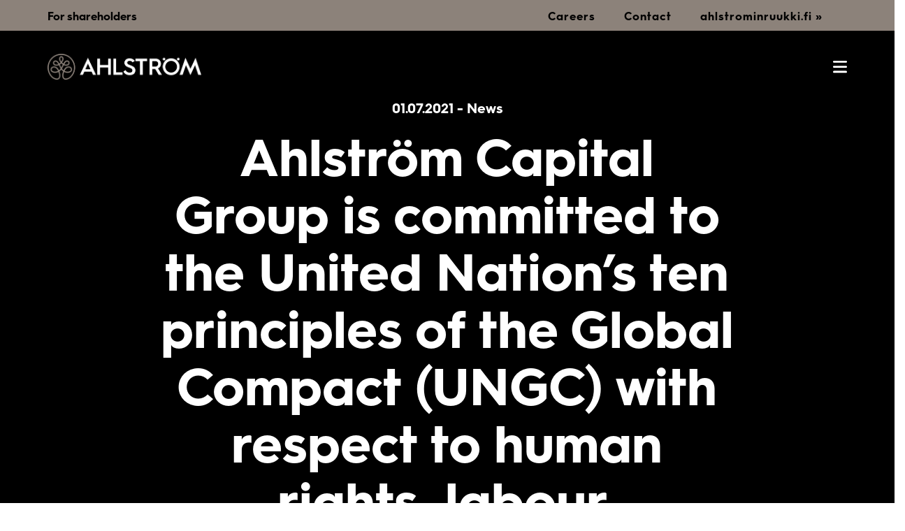

--- FILE ---
content_type: text/html; charset=UTF-8
request_url: https://aahlstrom.com/ajankohtaista/ahlstrom-capital-group-is-committed-to-the-united-nations-ten-principles-of-the-global-compact-ungc-with-respect-to-human-rights-labour-environment-and-anti-corruption-we-have-now-published-our/
body_size: 20565
content:
<!-- dev -->
<!DOCTYPE html>
<html lang="en-US">
<head>
	
	<meta charset="UTF-8">
	<meta name="viewport" content="width=device-width, initial-scale=1, minimum-scale=1">
	<link rel="profile" href="https://gmpg.org/xfn/11">
	<link rel="preload" as="style" href="/wp-content/themes/neve-child/header.css">
	
	
	<script type="text/javascript" data-cookieconsent="ignore">
	window.dataLayer = window.dataLayer || [];

	function gtag() {
		dataLayer.push(arguments);
	}

	gtag("consent", "default", {
		ad_personalization: "denied",
		ad_storage: "denied",
		ad_user_data: "denied",
		analytics_storage: "denied",
		functionality_storage: "denied",
		personalization_storage: "denied",
		security_storage: "granted",
		wait_for_update: 500,
	});
	gtag("set", "ads_data_redaction", true);
	gtag("set", "url_passthrough", true);
</script>
<script type="text/javascript" data-cookieconsent="ignore">
		(function (w, d, s, l, i) {
		w[l] = w[l] || [];
		w[l].push({'gtm.start': new Date().getTime(), event: 'gtm.js'});
		var f = d.getElementsByTagName(s)[0], j = d.createElement(s), dl = l !== 'dataLayer' ? '&l=' + l : '';
		j.async = true;
		j.src = 'https://www.googletagmanager.com/gtm.js?id=' + i + dl;
		f.parentNode.insertBefore(j, f);
	})(
		window,
		document,
		'script',
		'dataLayer',
		''
	);
</script>
<title>Ahlström Capital Group is committed to the United Nation&#8217;s ten principles of the Global Compact (UNGC) with respect to human rights, labour, environment and anti-corruption. We have now published our annual report to the UNGC. Read the full report here.￼ &#8211; A. Ahlström</title>
<meta name='robots' content='max-image-preview:large' />
<link rel='dns-prefetch' href='//cdn.jsdelivr.net' />
<link rel='dns-prefetch' href='//pro.fontawesome.com' />
<link rel="alternate" type="application/rss+xml" title="A. Ahlström &raquo; Feed" href="https://aahlstrom.com/feed/" />
<link rel="alternate" type="application/rss+xml" title="A. Ahlström &raquo; Comments Feed" href="https://aahlstrom.com/comments/feed/" />
<link rel="alternate" title="oEmbed (JSON)" type="application/json+oembed" href="https://aahlstrom.com/wp-json/oembed/1.0/embed?url=https%3A%2F%2Faahlstrom.com%2Fajankohtaista%2Fahlstrom-capital-group-is-committed-to-the-united-nations-ten-principles-of-the-global-compact-ungc-with-respect-to-human-rights-labour-environment-and-anti-corruption-we-have-now-published-our%2F&#038;lang=en" />
<link rel="alternate" title="oEmbed (XML)" type="text/xml+oembed" href="https://aahlstrom.com/wp-json/oembed/1.0/embed?url=https%3A%2F%2Faahlstrom.com%2Fajankohtaista%2Fahlstrom-capital-group-is-committed-to-the-united-nations-ten-principles-of-the-global-compact-ungc-with-respect-to-human-rights-labour-environment-and-anti-corruption-we-have-now-published-our%2F&#038;format=xml&#038;lang=en" />
<style id='wp-img-auto-sizes-contain-inline-css'>
img:is([sizes=auto i],[sizes^="auto," i]){contain-intrinsic-size:3000px 1500px}
/*# sourceURL=wp-img-auto-sizes-contain-inline-css */
</style>

<link rel='stylesheet' id='dashicons-css' href='https://aahlstrom.com/wp-includes/css/dashicons.min.css?ver=6.9' media='all' />
<link rel='stylesheet' id='create-block-tilasovite-frontend-css' href='https://aahlstrom.com/wp-content/plugins/tilasovite/build/style-index.css?ver=1743664292' media='all' />
<link rel='stylesheet' id='create-block-tilasovite-frontend-css-css' href='https://aahlstrom.com/wp-content/plugins/tilasovite/build/frontend.css?ver=1743664292' media='all' />
<style id='wp-emoji-styles-inline-css'>

	img.wp-smiley, img.emoji {
		display: inline !important;
		border: none !important;
		box-shadow: none !important;
		height: 1em !important;
		width: 1em !important;
		margin: 0 0.07em !important;
		vertical-align: -0.1em !important;
		background: none !important;
		padding: 0 !important;
	}
/*# sourceURL=wp-emoji-styles-inline-css */
</style>
<link rel='stylesheet' id='wp-block-library-css' href='https://aahlstrom.com/wp-includes/css/dist/block-library/style.min.css?ver=6.9' media='all' />
<style id='wp-block-paragraph-inline-css'>
.is-small-text{font-size:.875em}.is-regular-text{font-size:1em}.is-large-text{font-size:2.25em}.is-larger-text{font-size:3em}.has-drop-cap:not(:focus):first-letter{float:left;font-size:8.4em;font-style:normal;font-weight:100;line-height:.68;margin:.05em .1em 0 0;text-transform:uppercase}body.rtl .has-drop-cap:not(:focus):first-letter{float:none;margin-left:.1em}p.has-drop-cap.has-background{overflow:hidden}:root :where(p.has-background){padding:1.25em 2.375em}:where(p.has-text-color:not(.has-link-color)) a{color:inherit}p.has-text-align-left[style*="writing-mode:vertical-lr"],p.has-text-align-right[style*="writing-mode:vertical-rl"]{rotate:180deg}
/*# sourceURL=https://aahlstrom.com/wp-includes/blocks/paragraph/style.min.css */
</style>
<style id='global-styles-inline-css'>
:root{--wp--preset--aspect-ratio--square: 1;--wp--preset--aspect-ratio--4-3: 4/3;--wp--preset--aspect-ratio--3-4: 3/4;--wp--preset--aspect-ratio--3-2: 3/2;--wp--preset--aspect-ratio--2-3: 2/3;--wp--preset--aspect-ratio--16-9: 16/9;--wp--preset--aspect-ratio--9-16: 9/16;--wp--preset--color--black: #000000;--wp--preset--color--cyan-bluish-gray: #abb8c3;--wp--preset--color--white: #ffffff;--wp--preset--color--pale-pink: #f78da7;--wp--preset--color--vivid-red: #cf2e2e;--wp--preset--color--luminous-vivid-orange: #ff6900;--wp--preset--color--luminous-vivid-amber: #fcb900;--wp--preset--color--light-green-cyan: #7bdcb5;--wp--preset--color--vivid-green-cyan: #00d084;--wp--preset--color--pale-cyan-blue: #8ed1fc;--wp--preset--color--vivid-cyan-blue: #0693e3;--wp--preset--color--vivid-purple: #9b51e0;--wp--preset--color--neve-link-color: var(--nv-primary-accent);--wp--preset--color--neve-link-hover-color: var(--nv-secondary-accent);--wp--preset--color--nv-site-bg: var(--nv-site-bg);--wp--preset--color--nv-light-bg: var(--nv-light-bg);--wp--preset--color--nv-dark-bg: var(--nv-dark-bg);--wp--preset--color--neve-text-color: var(--nv-text-color);--wp--preset--color--nv-text-dark-bg: var(--nv-text-dark-bg);--wp--preset--color--nv-c-1: var(--nv-c-1);--wp--preset--color--nv-c-2: var(--nv-c-2);--wp--preset--gradient--vivid-cyan-blue-to-vivid-purple: linear-gradient(135deg,rgb(6,147,227) 0%,rgb(155,81,224) 100%);--wp--preset--gradient--light-green-cyan-to-vivid-green-cyan: linear-gradient(135deg,rgb(122,220,180) 0%,rgb(0,208,130) 100%);--wp--preset--gradient--luminous-vivid-amber-to-luminous-vivid-orange: linear-gradient(135deg,rgb(252,185,0) 0%,rgb(255,105,0) 100%);--wp--preset--gradient--luminous-vivid-orange-to-vivid-red: linear-gradient(135deg,rgb(255,105,0) 0%,rgb(207,46,46) 100%);--wp--preset--gradient--very-light-gray-to-cyan-bluish-gray: linear-gradient(135deg,rgb(238,238,238) 0%,rgb(169,184,195) 100%);--wp--preset--gradient--cool-to-warm-spectrum: linear-gradient(135deg,rgb(74,234,220) 0%,rgb(151,120,209) 20%,rgb(207,42,186) 40%,rgb(238,44,130) 60%,rgb(251,105,98) 80%,rgb(254,248,76) 100%);--wp--preset--gradient--blush-light-purple: linear-gradient(135deg,rgb(255,206,236) 0%,rgb(152,150,240) 100%);--wp--preset--gradient--blush-bordeaux: linear-gradient(135deg,rgb(254,205,165) 0%,rgb(254,45,45) 50%,rgb(107,0,62) 100%);--wp--preset--gradient--luminous-dusk: linear-gradient(135deg,rgb(255,203,112) 0%,rgb(199,81,192) 50%,rgb(65,88,208) 100%);--wp--preset--gradient--pale-ocean: linear-gradient(135deg,rgb(255,245,203) 0%,rgb(182,227,212) 50%,rgb(51,167,181) 100%);--wp--preset--gradient--electric-grass: linear-gradient(135deg,rgb(202,248,128) 0%,rgb(113,206,126) 100%);--wp--preset--gradient--midnight: linear-gradient(135deg,rgb(2,3,129) 0%,rgb(40,116,252) 100%);--wp--preset--font-size--small: 13px;--wp--preset--font-size--medium: 20px;--wp--preset--font-size--large: 36px;--wp--preset--font-size--x-large: 42px;--wp--preset--spacing--20: 0.44rem;--wp--preset--spacing--30: 0.67rem;--wp--preset--spacing--40: 1rem;--wp--preset--spacing--50: 1.5rem;--wp--preset--spacing--60: 2.25rem;--wp--preset--spacing--70: 3.38rem;--wp--preset--spacing--80: 5.06rem;--wp--preset--shadow--natural: 6px 6px 9px rgba(0, 0, 0, 0.2);--wp--preset--shadow--deep: 12px 12px 50px rgba(0, 0, 0, 0.4);--wp--preset--shadow--sharp: 6px 6px 0px rgba(0, 0, 0, 0.2);--wp--preset--shadow--outlined: 6px 6px 0px -3px rgb(255, 255, 255), 6px 6px rgb(0, 0, 0);--wp--preset--shadow--crisp: 6px 6px 0px rgb(0, 0, 0);}:where(.is-layout-flex){gap: 0.5em;}:where(.is-layout-grid){gap: 0.5em;}body .is-layout-flex{display: flex;}.is-layout-flex{flex-wrap: wrap;align-items: center;}.is-layout-flex > :is(*, div){margin: 0;}body .is-layout-grid{display: grid;}.is-layout-grid > :is(*, div){margin: 0;}:where(.wp-block-columns.is-layout-flex){gap: 2em;}:where(.wp-block-columns.is-layout-grid){gap: 2em;}:where(.wp-block-post-template.is-layout-flex){gap: 1.25em;}:where(.wp-block-post-template.is-layout-grid){gap: 1.25em;}.has-black-color{color: var(--wp--preset--color--black) !important;}.has-cyan-bluish-gray-color{color: var(--wp--preset--color--cyan-bluish-gray) !important;}.has-white-color{color: var(--wp--preset--color--white) !important;}.has-pale-pink-color{color: var(--wp--preset--color--pale-pink) !important;}.has-vivid-red-color{color: var(--wp--preset--color--vivid-red) !important;}.has-luminous-vivid-orange-color{color: var(--wp--preset--color--luminous-vivid-orange) !important;}.has-luminous-vivid-amber-color{color: var(--wp--preset--color--luminous-vivid-amber) !important;}.has-light-green-cyan-color{color: var(--wp--preset--color--light-green-cyan) !important;}.has-vivid-green-cyan-color{color: var(--wp--preset--color--vivid-green-cyan) !important;}.has-pale-cyan-blue-color{color: var(--wp--preset--color--pale-cyan-blue) !important;}.has-vivid-cyan-blue-color{color: var(--wp--preset--color--vivid-cyan-blue) !important;}.has-vivid-purple-color{color: var(--wp--preset--color--vivid-purple) !important;}.has-neve-link-color-color{color: var(--wp--preset--color--neve-link-color) !important;}.has-neve-link-hover-color-color{color: var(--wp--preset--color--neve-link-hover-color) !important;}.has-nv-site-bg-color{color: var(--wp--preset--color--nv-site-bg) !important;}.has-nv-light-bg-color{color: var(--wp--preset--color--nv-light-bg) !important;}.has-nv-dark-bg-color{color: var(--wp--preset--color--nv-dark-bg) !important;}.has-neve-text-color-color{color: var(--wp--preset--color--neve-text-color) !important;}.has-nv-text-dark-bg-color{color: var(--wp--preset--color--nv-text-dark-bg) !important;}.has-nv-c-1-color{color: var(--wp--preset--color--nv-c-1) !important;}.has-nv-c-2-color{color: var(--wp--preset--color--nv-c-2) !important;}.has-black-background-color{background-color: var(--wp--preset--color--black) !important;}.has-cyan-bluish-gray-background-color{background-color: var(--wp--preset--color--cyan-bluish-gray) !important;}.has-white-background-color{background-color: var(--wp--preset--color--white) !important;}.has-pale-pink-background-color{background-color: var(--wp--preset--color--pale-pink) !important;}.has-vivid-red-background-color{background-color: var(--wp--preset--color--vivid-red) !important;}.has-luminous-vivid-orange-background-color{background-color: var(--wp--preset--color--luminous-vivid-orange) !important;}.has-luminous-vivid-amber-background-color{background-color: var(--wp--preset--color--luminous-vivid-amber) !important;}.has-light-green-cyan-background-color{background-color: var(--wp--preset--color--light-green-cyan) !important;}.has-vivid-green-cyan-background-color{background-color: var(--wp--preset--color--vivid-green-cyan) !important;}.has-pale-cyan-blue-background-color{background-color: var(--wp--preset--color--pale-cyan-blue) !important;}.has-vivid-cyan-blue-background-color{background-color: var(--wp--preset--color--vivid-cyan-blue) !important;}.has-vivid-purple-background-color{background-color: var(--wp--preset--color--vivid-purple) !important;}.has-neve-link-color-background-color{background-color: var(--wp--preset--color--neve-link-color) !important;}.has-neve-link-hover-color-background-color{background-color: var(--wp--preset--color--neve-link-hover-color) !important;}.has-nv-site-bg-background-color{background-color: var(--wp--preset--color--nv-site-bg) !important;}.has-nv-light-bg-background-color{background-color: var(--wp--preset--color--nv-light-bg) !important;}.has-nv-dark-bg-background-color{background-color: var(--wp--preset--color--nv-dark-bg) !important;}.has-neve-text-color-background-color{background-color: var(--wp--preset--color--neve-text-color) !important;}.has-nv-text-dark-bg-background-color{background-color: var(--wp--preset--color--nv-text-dark-bg) !important;}.has-nv-c-1-background-color{background-color: var(--wp--preset--color--nv-c-1) !important;}.has-nv-c-2-background-color{background-color: var(--wp--preset--color--nv-c-2) !important;}.has-black-border-color{border-color: var(--wp--preset--color--black) !important;}.has-cyan-bluish-gray-border-color{border-color: var(--wp--preset--color--cyan-bluish-gray) !important;}.has-white-border-color{border-color: var(--wp--preset--color--white) !important;}.has-pale-pink-border-color{border-color: var(--wp--preset--color--pale-pink) !important;}.has-vivid-red-border-color{border-color: var(--wp--preset--color--vivid-red) !important;}.has-luminous-vivid-orange-border-color{border-color: var(--wp--preset--color--luminous-vivid-orange) !important;}.has-luminous-vivid-amber-border-color{border-color: var(--wp--preset--color--luminous-vivid-amber) !important;}.has-light-green-cyan-border-color{border-color: var(--wp--preset--color--light-green-cyan) !important;}.has-vivid-green-cyan-border-color{border-color: var(--wp--preset--color--vivid-green-cyan) !important;}.has-pale-cyan-blue-border-color{border-color: var(--wp--preset--color--pale-cyan-blue) !important;}.has-vivid-cyan-blue-border-color{border-color: var(--wp--preset--color--vivid-cyan-blue) !important;}.has-vivid-purple-border-color{border-color: var(--wp--preset--color--vivid-purple) !important;}.has-neve-link-color-border-color{border-color: var(--wp--preset--color--neve-link-color) !important;}.has-neve-link-hover-color-border-color{border-color: var(--wp--preset--color--neve-link-hover-color) !important;}.has-nv-site-bg-border-color{border-color: var(--wp--preset--color--nv-site-bg) !important;}.has-nv-light-bg-border-color{border-color: var(--wp--preset--color--nv-light-bg) !important;}.has-nv-dark-bg-border-color{border-color: var(--wp--preset--color--nv-dark-bg) !important;}.has-neve-text-color-border-color{border-color: var(--wp--preset--color--neve-text-color) !important;}.has-nv-text-dark-bg-border-color{border-color: var(--wp--preset--color--nv-text-dark-bg) !important;}.has-nv-c-1-border-color{border-color: var(--wp--preset--color--nv-c-1) !important;}.has-nv-c-2-border-color{border-color: var(--wp--preset--color--nv-c-2) !important;}.has-vivid-cyan-blue-to-vivid-purple-gradient-background{background: var(--wp--preset--gradient--vivid-cyan-blue-to-vivid-purple) !important;}.has-light-green-cyan-to-vivid-green-cyan-gradient-background{background: var(--wp--preset--gradient--light-green-cyan-to-vivid-green-cyan) !important;}.has-luminous-vivid-amber-to-luminous-vivid-orange-gradient-background{background: var(--wp--preset--gradient--luminous-vivid-amber-to-luminous-vivid-orange) !important;}.has-luminous-vivid-orange-to-vivid-red-gradient-background{background: var(--wp--preset--gradient--luminous-vivid-orange-to-vivid-red) !important;}.has-very-light-gray-to-cyan-bluish-gray-gradient-background{background: var(--wp--preset--gradient--very-light-gray-to-cyan-bluish-gray) !important;}.has-cool-to-warm-spectrum-gradient-background{background: var(--wp--preset--gradient--cool-to-warm-spectrum) !important;}.has-blush-light-purple-gradient-background{background: var(--wp--preset--gradient--blush-light-purple) !important;}.has-blush-bordeaux-gradient-background{background: var(--wp--preset--gradient--blush-bordeaux) !important;}.has-luminous-dusk-gradient-background{background: var(--wp--preset--gradient--luminous-dusk) !important;}.has-pale-ocean-gradient-background{background: var(--wp--preset--gradient--pale-ocean) !important;}.has-electric-grass-gradient-background{background: var(--wp--preset--gradient--electric-grass) !important;}.has-midnight-gradient-background{background: var(--wp--preset--gradient--midnight) !important;}.has-small-font-size{font-size: var(--wp--preset--font-size--small) !important;}.has-medium-font-size{font-size: var(--wp--preset--font-size--medium) !important;}.has-large-font-size{font-size: var(--wp--preset--font-size--large) !important;}.has-x-large-font-size{font-size: var(--wp--preset--font-size--x-large) !important;}
/*# sourceURL=global-styles-inline-css */
</style>

<style id='classic-theme-styles-inline-css'>
/*! This file is auto-generated */
.wp-block-button__link{color:#fff;background-color:#32373c;border-radius:9999px;box-shadow:none;text-decoration:none;padding:calc(.667em + 2px) calc(1.333em + 2px);font-size:1.125em}.wp-block-file__button{background:#32373c;color:#fff;text-decoration:none}
/*# sourceURL=/wp-includes/css/classic-themes.min.css */
</style>
<link rel='stylesheet' id='wpos-slick-style-css' href='https://aahlstrom.com/wp-content/plugins/timeline-and-history-slider/assets/css/slick.css?ver=2.4.5' media='all' />
<link rel='stylesheet' id='tahs-public-style-css' href='https://aahlstrom.com/wp-content/plugins/timeline-and-history-slider/assets/css/slick-slider-style.css?ver=2.4.5' media='all' />
<link rel='stylesheet' id='swiper-css' href='https://aahlstrom.com/wp-content/themes/neve-child/vendor/swiper/swiper.min.css?ver=6.9' media='1' />
<link rel='stylesheet' id='custom-css' href='https://aahlstrom.com/wp-content/themes/neve-child/custom.css?ver=8.4.3' media='all' />
<link rel='stylesheet' id='header-css' href='https://aahlstrom.com/wp-content/themes/neve-child/header.css?ver=1.0.0' media='all' />
<link rel='stylesheet' id='fontawesome-5-css' href='https://pro.fontawesome.com/releases/v5.10.0/css/all.css?ver=6.9' media='all' />
<link rel='stylesheet' id='bootstrap-css' href='https://cdn.jsdelivr.net/npm/bootstrap@5.0.2/dist/css/bootstrap.min.css?ver=6.9' media='all' />
<link rel='stylesheet' id='neve-style-css' href='https://aahlstrom.com/wp-content/themes/neve/style-main-new.min.css?ver=4.2.2' media='all' />
<style id='neve-style-inline-css'>
.is-menu-sidebar .header-menu-sidebar { visibility: visible; }.is-menu-sidebar.menu_sidebar_slide_left .header-menu-sidebar { transform: translate3d(0, 0, 0); left: 0; }.is-menu-sidebar.menu_sidebar_slide_right .header-menu-sidebar { transform: translate3d(0, 0, 0); right: 0; }.is-menu-sidebar.menu_sidebar_pull_right .header-menu-sidebar, .is-menu-sidebar.menu_sidebar_pull_left .header-menu-sidebar { transform: translateX(0); }.is-menu-sidebar.menu_sidebar_dropdown .header-menu-sidebar { height: auto; }.is-menu-sidebar.menu_sidebar_dropdown .header-menu-sidebar-inner { max-height: 400px; padding: 20px 0; }.is-menu-sidebar.menu_sidebar_full_canvas .header-menu-sidebar { opacity: 1; }.header-menu-sidebar .menu-item-nav-search:not(.floating) { pointer-events: none; }.header-menu-sidebar .menu-item-nav-search .is-menu-sidebar { pointer-events: unset; }
.nv-meta-list li.meta:not(:last-child):after { content:"/" }.nv-meta-list .no-mobile{
			display:none;
		}.nv-meta-list li.last::after{
			content: ""!important;
		}@media (min-width: 769px) {
			.nv-meta-list .no-mobile {
				display: inline-block;
			}
			.nv-meta-list li.last:not(:last-child)::after {
		 		content: "/" !important;
			}
		}
.nav-ul li .caret svg, .nav-ul li .caret img{width:var(--smiconsize, 0.5em);height:var(--smiconsize, 0.5em);}.nav-ul .sub-menu li {border-style: var(--itembstyle);}
 :root{ --container: 748px;--postwidth:100%; --primarybtnbg: var(--nv-primary-accent); --primarybtnhoverbg: var(--nv-primary-accent); --primarybtncolor: #fff; --secondarybtncolor: var(--nv-primary-accent); --primarybtnhovercolor: #fff; --secondarybtnhovercolor: var(--nv-primary-accent);--primarybtnborderradius:3px;--secondarybtnborderradius:3px;--secondarybtnborderwidth:3px;--btnpadding:13px 15px;--primarybtnpadding:13px 15px;--secondarybtnpadding:calc(13px - 3px) calc(15px - 3px); --bodyfontfamily: Arial,Helvetica,sans-serif; --bodyfontsize: 15px; --bodylineheight: 1.6; --bodyletterspacing: 0px; --bodyfontweight: 400; --h1fontsize: 36px; --h1fontweight: 700; --h1lineheight: 1.2; --h1letterspacing: 0px; --h1texttransform: none; --h2fontsize: 28px; --h2fontweight: 700; --h2lineheight: 1.3; --h2letterspacing: 0px; --h2texttransform: none; --h3fontsize: 24px; --h3fontweight: 700; --h3lineheight: 1.4em; --h3letterspacing: 0px; --h3texttransform: none; --h4fontsize: 20px; --h4fontweight: 700; --h4lineheight: 1.6; --h4letterspacing: 0px; --h4texttransform: none; --h5fontsize: 16px; --h5fontweight: 700; --h5lineheight: 1.6; --h5letterspacing: 0px; --h5texttransform: none; --h6fontsize: 14px; --h6fontweight: 700; --h6lineheight: 1.6; --h6letterspacing: 0px; --h6texttransform: none;--formfieldborderwidth:2px;--formfieldborderradius:3px; --formfieldbgcolor: var(--nv-site-bg); --formfieldbordercolor: #dddddd; --formfieldcolor: var(--nv-text-color);--formfieldpadding:10px 12px; } .nv-index-posts{ --borderradius:0px; } .single-post-container .alignfull > [class*="__inner-container"], .single-post-container .alignwide > [class*="__inner-container"]{ max-width:718px } .nv-meta-list{ --avatarsize: 20px; } .single .nv-meta-list{ --avatarsize: 20px; } .nv-is-boxed.nv-comments-wrap{ --padding:20px; } .nv-is-boxed.comment-respond{ --padding:20px; } .single:not(.single-product), .page{ --c-vspace:0 0 0 0;; } .global-styled{ --bgcolor: var(--nv-site-bg); } .header-top{ --rowbcolor: var(--nv-light-bg); --color: var(--nv-text-color); --bgcolor: var(--nv-site-bg); } .header-main{ --rowbcolor: var(--nv-light-bg); --color: var(--nv-text-color); --bgcolor: var(--nv-site-bg); } .header-bottom{ --rowbcolor: var(--nv-light-bg); --color: var(--nv-text-color); --bgcolor: var(--nv-site-bg); } .header-menu-sidebar-bg{ --justify: flex-start; --textalign: left;--flexg: 1;--wrapdropdownwidth: auto; --color: var(--nv-text-color); --bgcolor: var(--nv-site-bg); } .header-menu-sidebar{ width: 360px; } .builder-item--logo{ --maxwidth: 120px; --fs: 24px;--padding:10px 0;--margin:0; --textalign: left;--justify: flex-start; } .builder-item--nav-icon,.header-menu-sidebar .close-sidebar-panel .navbar-toggle{ --borderradius:0; } .builder-item--nav-icon{ --label-margin:0 5px 0 0;;--padding:10px 15px;--margin:0; } .builder-item--primary-menu{ --hovercolor: var(--nv-secondary-accent); --hovertextcolor: var(--nv-text-color); --activecolor: var(--nv-primary-accent); --spacing: 20px; --height: 25px; --smiconsize: 7px;--padding:0;--margin:0; --fontsize: 1em; --lineheight: 1.6; --letterspacing: 0px; --fontweight: 500; --texttransform: none; --iconsize: 1em; } .builder-item--primary-menu .sub-menu{ --bstyle: none; --itembstyle: none; } .hfg-is-group.has-primary-menu .inherit-ff{ --inheritedfw: 500; } .footer-top-inner .row{ grid-template-columns:1fr 1fr 1fr; --valign: flex-start; } .footer-top{ --rowbcolor: var(--nv-light-bg); --color: var(--nv-text-color); --bgcolor: var(--nv-site-bg); } .footer-main-inner .row{ grid-template-columns:1fr 1fr 1fr; --valign: flex-start; } .footer-main{ --rowbcolor: var(--nv-light-bg); --color: var(--nv-text-color); --bgcolor: var(--nv-site-bg); } .footer-bottom-inner .row{ grid-template-columns:1fr 1fr 1fr; --valign: flex-start; } .footer-bottom{ --rowbcolor: var(--nv-light-bg); --color: var(--nv-text-dark-bg); --bgcolor: var(--nv-dark-bg); } .page_header-top{ --rowbcolor: var(--nv-light-bg); --color: var(--nv-text-color); --bgcolor: var(--nv-site-bg); } .page_header-bottom{ --rowbcolor: var(--nv-light-bg); --color: var(--nv-text-color); --bgcolor: var(--nv-site-bg); } @media(min-width: 576px){ :root{ --container: 992px;--postwidth:50%;--btnpadding:13px 15px;--primarybtnpadding:13px 15px;--secondarybtnpadding:calc(13px - 3px) calc(15px - 3px); --bodyfontsize: 16px; --bodylineheight: 1.6; --bodyletterspacing: 0px; --h1fontsize: 38px; --h1lineheight: 1.2; --h1letterspacing: 0px; --h2fontsize: 30px; --h2lineheight: 1.2; --h2letterspacing: 0px; --h3fontsize: 26px; --h3lineheight: 1.4em; --h3letterspacing: 0px; --h4fontsize: 22px; --h4lineheight: 1.5; --h4letterspacing: 0px; --h5fontsize: 18px; --h5lineheight: 1.6; --h5letterspacing: 0px; --h6fontsize: 14px; --h6lineheight: 1.6; --h6letterspacing: 0px; } .single-post-container .alignfull > [class*="__inner-container"], .single-post-container .alignwide > [class*="__inner-container"]{ max-width:962px } .nv-meta-list{ --avatarsize: 20px; } .single .nv-meta-list{ --avatarsize: 20px; } .nv-is-boxed.nv-comments-wrap{ --padding:30px; } .nv-is-boxed.comment-respond{ --padding:30px; } .single:not(.single-product), .page{ --c-vspace:0 0 0 0;; } .header-menu-sidebar-bg{ --justify: flex-start; --textalign: left;--flexg: 1;--wrapdropdownwidth: auto; } .header-menu-sidebar{ width: 360px; } .builder-item--logo{ --maxwidth: 120px; --fs: 24px;--padding:10px 0;--margin:0; --textalign: left;--justify: flex-start; } .builder-item--nav-icon{ --label-margin:0 5px 0 0;;--padding:10px 15px;--margin:0; } .builder-item--primary-menu{ --spacing: 20px; --height: 25px; --smiconsize: 7px;--padding:0;--margin:0; --fontsize: 1em; --lineheight: 1.6; --letterspacing: 0px; --iconsize: 1em; } }@media(min-width: 960px){ :root{ --container: 1170px;--postwidth:33.333333333333%;--btnpadding:13px 15px;--primarybtnpadding:13px 15px;--secondarybtnpadding:calc(13px - 3px) calc(15px - 3px); --bodyfontsize: 16px; --bodylineheight: 1.7; --bodyletterspacing: 0px; --h1fontsize: 40px; --h1lineheight: 1.1; --h1letterspacing: 0px; --h2fontsize: 32px; --h2lineheight: 1.2; --h2letterspacing: 0px; --h3fontsize: 32px; --h3lineheight: 1.4em; --h3letterspacing: 0px; --h4fontsize: 24px; --h4lineheight: 1.5; --h4letterspacing: 0px; --h5fontsize: 20px; --h5lineheight: 1.6; --h5letterspacing: 0px; --h6fontsize: 16px; --h6lineheight: 1.6; --h6letterspacing: 0px; } body:not(.single):not(.archive):not(.blog):not(.search):not(.error404) .neve-main > .container .col, body.post-type-archive-course .neve-main > .container .col, body.post-type-archive-llms_membership .neve-main > .container .col{ max-width: 100%; } body:not(.single):not(.archive):not(.blog):not(.search):not(.error404) .nv-sidebar-wrap, body.post-type-archive-course .nv-sidebar-wrap, body.post-type-archive-llms_membership .nv-sidebar-wrap{ max-width: 0%; } .neve-main > .archive-container .nv-index-posts.col{ max-width: 100%; } .neve-main > .archive-container .nv-sidebar-wrap{ max-width: 0%; } .neve-main > .single-post-container .nv-single-post-wrap.col{ max-width: 70%; } .single-post-container .alignfull > [class*="__inner-container"], .single-post-container .alignwide > [class*="__inner-container"]{ max-width:789px } .container-fluid.single-post-container .alignfull > [class*="__inner-container"], .container-fluid.single-post-container .alignwide > [class*="__inner-container"]{ max-width:calc(70% + 15px) } .neve-main > .single-post-container .nv-sidebar-wrap{ max-width: 30%; } .nv-meta-list{ --avatarsize: 20px; } .single .nv-meta-list{ --avatarsize: 20px; } .nv-is-boxed.nv-comments-wrap{ --padding:40px; } .nv-is-boxed.comment-respond{ --padding:40px; } .single:not(.single-product), .page{ --c-vspace:0 0 0 0;; } .header-menu-sidebar-bg{ --justify: flex-start; --textalign: left;--flexg: 1;--wrapdropdownwidth: auto; } .header-menu-sidebar{ width: 360px; } .builder-item--logo{ --maxwidth: 120px; --fs: 24px;--padding:10px 0;--margin:0; --textalign: left;--justify: flex-start; } .builder-item--nav-icon{ --label-margin:0 5px 0 0;;--padding:10px 15px;--margin:0; } .builder-item--primary-menu{ --spacing: 20px; --height: 25px; --smiconsize: 7px;--padding:0;--margin:0; --fontsize: 1em; --lineheight: 1.6; --letterspacing: 0px; --iconsize: 1em; } }:root{--nv-primary-accent:#115bb9;--nv-secondary-accent:#8c827a;--nv-site-bg:#ffffff;--nv-light-bg:#f4f5f7;--nv-dark-bg:#121212;--nv-text-color:#272626;--nv-text-dark-bg:#ffffff;--nv-c-1:#9463ae;--nv-c-2:#be574b;--nv-fallback-ff:Arial, Helvetica, sans-serif;}
/*# sourceURL=neve-style-inline-css */
</style>
<link rel='stylesheet' id='neve-blog-pro-css' href='https://aahlstrom.com/wp-content/plugins/neve-pro-addon/includes/modules/blog_pro/assets/style.min.css?ver=3.2.4' media='all' />
<link rel='stylesheet' id='wpdreams-asl-basic-css' href='https://aahlstrom.com/wp-content/plugins/ajax-search-lite/css/style.basic.css?ver=4.13.4' media='all' />
<style id='wpdreams-asl-basic-inline-css'>

					div[id*='ajaxsearchlitesettings'].searchsettings .asl_option_inner label {
						font-size: 0px !important;
						color: rgba(0, 0, 0, 0);
					}
					div[id*='ajaxsearchlitesettings'].searchsettings .asl_option_inner label:after {
						font-size: 11px !important;
						position: absolute;
						top: 0;
						left: 0;
						z-index: 1;
					}
					.asl_w_container {
						width: 100%;
						margin: 0px 0px 0px 0px;
						min-width: 200px;
					}
					div[id*='ajaxsearchlite'].asl_m {
						width: 100%;
					}
					div[id*='ajaxsearchliteres'].wpdreams_asl_results div.resdrg span.highlighted {
						font-weight: bold;
						color: rgba(217, 49, 43, 1);
						background-color: rgba(238, 238, 238, 1);
					}
					div[id*='ajaxsearchliteres'].wpdreams_asl_results .results img.asl_image {
						width: 70px;
						height: 70px;
						object-fit: cover;
					}
					div[id*='ajaxsearchlite'].asl_r .results {
						max-height: none;
					}
					div[id*='ajaxsearchlite'].asl_r {
						position: absolute;
					}
				
						div.asl_r.asl_w.vertical .results .item::after {
							display: block;
							position: absolute;
							bottom: 0;
							content: '';
							height: 1px;
							width: 100%;
							background: #D8D8D8;
						}
						div.asl_r.asl_w.vertical .results .item.asl_last_item::after {
							display: none;
						}
					
/*# sourceURL=wpdreams-asl-basic-inline-css */
</style>
<link rel='stylesheet' id='wpdreams-asl-instance-css' href='https://aahlstrom.com/wp-content/plugins/ajax-search-lite/css/style-curvy-black.css?ver=4.13.4' media='all' />
<script src="https://aahlstrom.com/wp-includes/js/dist/vendor/wp-polyfill.min.js?ver=3.15.0" id="wp-polyfill-js"></script>
<script src="https://aahlstrom.com/wp-content/plugins/tilasovite/polyfill.js?ver=0af18dee8b5d7020b660c1a1d90e111d" id="tilasovite-polyfill-js"></script>
<script src="https://aahlstrom.com/wp-includes/js/jquery/jquery.min.js?ver=3.7.1" id="jquery-core-js"></script>
<script src="https://aahlstrom.com/wp-includes/js/jquery/jquery-migrate.min.js?ver=3.4.1" id="jquery-migrate-js"></script>
<link rel="https://api.w.org/" href="https://aahlstrom.com/wp-json/" /><link rel="alternate" title="JSON" type="application/json" href="https://aahlstrom.com/wp-json/wp/v2/ajankohtaista/4926" /><link rel="EditURI" type="application/rsd+xml" title="RSD" href="https://aahlstrom.com/xmlrpc.php?rsd" />
<meta name="generator" content="WordPress 6.9" />
<link rel="canonical" href="https://aahlstrom.com/ajankohtaista/ahlstrom-capital-group-is-committed-to-the-united-nations-ten-principles-of-the-global-compact-ungc-with-respect-to-human-rights-labour-environment-and-anti-corruption-we-have-now-published-our/" />
<link rel='shortlink' href='https://aahlstrom.com/?p=4926' />

		<!-- GA Google Analytics @ https://m0n.co/ga -->
		<script async src="https://www.googletagmanager.com/gtag/js?id=G-7PVF7PMJDB"></script>
		<script>
			window.dataLayer = window.dataLayer || [];
			function gtag(){dataLayer.push(arguments);}
			gtag('js', new Date());
			gtag('config', 'G-7PVF7PMJDB');
		</script>

					<link rel="preconnect" href="https://fonts.gstatic.com" crossorigin />
				<link rel="preload" as="style" href="//fonts.googleapis.com/css?family=Open+Sans&display=swap" />
								<link rel="stylesheet" href="//fonts.googleapis.com/css?family=Open+Sans&display=swap" media="all" />
				<link rel="icon" href="https://aahlstrom.com/wp-content/uploads/2022/08/cropped-cropped-ahlstrom_favicon-32x32.png" sizes="32x32" />
<link rel="icon" href="https://aahlstrom.com/wp-content/uploads/2022/08/cropped-cropped-ahlstrom_favicon-192x192.png" sizes="192x192" />
<link rel="apple-touch-icon" href="https://aahlstrom.com/wp-content/uploads/2022/08/cropped-cropped-ahlstrom_favicon-180x180.png" />
<meta name="msapplication-TileImage" content="https://aahlstrom.com/wp-content/uploads/2022/08/cropped-cropped-ahlstrom_favicon-270x270.png" />

	<!-- <link async rel="stylesheet" href="/wp-content/themes/neve-child/header.css" /> -->


</head>

<style>
	
	.fixed-container {
		width: 100%;
		height: 173px;
		height: 214px;
	}
	.main-header {
		top: 0;
		left: 0;
		z-index: 1001;
		@media screen and (max-width: 1360px) {
			position: fixed;
		}
	}
	.main-header ul {
		padding-left: 0rem;
		list-style-type: none;
	}
	.main-header ul li {
		display: inline-block;
	}
	.main-header ul li a {
		font-size: 0.8rem;
		margin-right: 1.75rem;
		font-family: "HurmeGeometricSans3-Bold";
		font-weight: 400;
		letter-spacing: 1px;
	}
	.top-level-header {
		background-color: #8C827A;
	}
	.top-level-header ul li a {
		color: black;
	}
	.mid-level-header {
		background-color: black;
	}
	.mid-level-header ul li a {
		color: white;
	}
	.mid-level-header .desktop-nav .sub-menu {
		width: 100%;
		min-height: 400px;
		background-color: #D4D1CE;
		position: absolute;
		z-index: 10021;
		left: 0rem;
		top: 9.20rem;
		top: 10.7rem;
		display: none;
		padding-top: 3rem;
		padding-bottom: 3rem;
		padding-left: 5%;
		background-image: url('https://aahlstrom.com/wp-content/themes/neve-child/icons/puulogo.png');
		background-repeat: no-repeat;
		background-size: auto;
		background-position: 90% 50%;
		
	}
	.mid-level-header .mobile-nav ul li a  {
		color: white;
		font-size: 0.8rem;
	    font-family: "HurmeGeometricSans3-Bold";
	    font-weight: 400;
	    letter-spacing: 1px;
	    margin-bottom: 0.25rem;
	}
	.mid-level-header .sub-menu li {
		display: block;
	}
	.mid-level-header .sub-menu li a {
		color: black;
		font-family: 'HurmeGeometricSans3-Light';
		font-weight:300;
		font-size: 0.9rem;
		margin-bottom: 0.5rem;
		display: inline-block;
	}
	.mid-level-header .sub-menu li:first-of-type a {
		/*
		font-family: "HurmeGeometricSans3-Bold";
		font-weight: 600;
		text-transform: uppercase;
		font-size: 0.7rem;
		*/
	}
	.mid-level-header .mobile-nav .sub-menu li:first-of-type a {
		
	}
	.main-header .search a {
		color: white;
		border: 1px solid white;
		padding: 0.25rem 0.5rem;
		border-radius: 2rem;
		width: 160px;
		display: block;
		font-size: 0.7rem;
		font-family: "HurmeGeometricSans3-Bold";
		letter-spacing: 1px;
	}
	.appended-iframe {
		max-height: 35px;
		overflow-y: hidden;
	}
	.mid-level-header a:not([href]):not([class]), .mid-level-header a:not([href]):not([class]):hover {
		color: white;
	}
	.mid-level-header .sub-menu a:not([href]):not([class]), .mid-level-header .sub-menu a:not([href]):not([class]):hover {
		color: black;
	}
	.mid-level-header .mobile-buttons {
		color: white;
		font-size: 1.5rem;
		cursor: pointer;
	}
	.mid-level-header .mobile-nav-row {
		display: none;
		max-height: 75vh;
		overflow-y: auto;
	}
	.mobile-buttons .menu-close {
		display: none;
	}
	.mobile-nav ul li {
		display: block;
		text-align: right;
	}
	.mobile-nav ul li a {
		margin-right: 0rem;
	}
	.mobile-nav-container {
		display: none;
	}
	.mobile-nav .sub-menu {
		display: none;
	}
	.mid-level-header .lang-item {
		list-style-type: none;
	}
	.mid-level-header .lang-item img {
		min-width: 25px;
		min-height: 16px;
	}
	.header-menu-container > div > ul > li.current-menu-ancestor > a {
		border-bottom: 1px solid white;
		padding-bottom: 0.5rem;
	}
	.mid-level-header .sub-menu > .current-menu-item > a {
		font-family: "HurmeGeometricSans3-Bold";
	}
	.search_lightbox_container {
        position: fixed;
        top: 0;
        left: 0;
        width: 100%;
        height: 100%;
        background-color: rgba(0, 0, 0, 0.5);
        z-index: 10000;
        display: flex;
        align-items: center;
        justify-content: center;
        display: none;
    }
    .search_lightbox {
        width: 100%;
        max-width: 680px;
        padding: 4rem 2rem;
        background-color: white;
        border-radius: 1rem;
        text-align: center;
        z-index: 10001;
    }
    .close_search_lightbox {
        position: absolute;
        top: 1rem;
        right: 1rem;
        font-size: 1.5rem;
        cursor: pointer;
    }
    .search_lightbox h4 {
    	font-family: "HurmeGeometricSans3-Bold";
    }
    .main-header .lang-switcher li a {
    	margin-right: 0.5rem;
    }
    .sort_up img, .sort_down img {
    	width: 20px;
    	height: 20px;
    	filter: brightness(0) invert(1);
    	margin-left: 0.25rem;
    }
    .mobile-nav ul li a {
    	align-items: center;
    	justify-content: end;
    	display: flex;
    }
    .mobile-nav .sub-menu li a .sort_up {
    	display: none;
    }
    .mobile-nav .sub-menu li a .sort_down {
    	display: none;
    }
    #tilasovite {
    	padding: 1rem;
    }
    .osakkaat a {
    	color: black;
    	font-size: 0.8rem;
    }
    .osakkaat a:hover {
    	color: black;
    }
    .osakkaat-mob a {
    	color: white;
	    font-size: 0.8rem;
	    font-family: "HurmeGeometricSans3-Bold";
	    font-weight: 400;
	    letter-spacing: 1px;
	    margin-bottom: 0.25rem;
    }
    .wpdreams_asl_results {
    	z-index: 10001!important;
    }

	@media (max-width: 1360px) {

		.desktop-nav {
			display: none;
		}

		.mobile-nav-container {
			display: block;
		}

		.site-logo {
			max-width: 220px;
		}

	}

	@media (max-width: 800px) {

		.top-level-header {
			display: none;
		}

	}

	@media (min-width: 1360px) {
		.mobile-nav-row {
			display: none!important;
		}
	}
	.lang-switcher-mob {
		display: block;
	}
	.mobile-nav .lang-switcher-mob li {
		display: inline-block;
		margin-left: 0.5rem;
		margin-top: 1.5rem;
	}

	.mid-level-header .desktop-nav .sub-menu li {
		
	}

	.mid-level-header .desktop-nav .sub-menu ul {
		display: inline-block;
	    position: relative;
	    width: auto;
	    height: auto;
	    top: 0rem;
	    min-height: auto;
	    padding-left: 0rem;
	    background-image:none;
	    padding-top:0rem;
	    padding-bottom:0rem;
	}

	.mid-level-header .desktop-nav .sub-menu ul {
		display:block!important;
	}

	.mid-level-header .desktop-nav .sub-menu li {
    	display: inline-flex;
    	margin-right:2.5rem;
    	flex-direction: column;
	}
	.mid-level-header .desktop-nav .sub-menu .sub-menu li {
		display:block;
	}
	.desktop-nav .bolded > a {
	    font-family: "HurmeGeometricSans3-Bold"!important;
	    font-weight: bold!important;
	}
	.mid-level-header .desktop-nav .sub-menu .sub-menu {
		background-color:transparent;
	}
	.mobile-nav .bolded > a {
		display:none!important;
	}
</style>


<body class="wp-singular ajankohtaista-template-default single single-ajankohtaista postid-4926 wp-theme-neve wp-child-theme-neve-child  nv-blog-grid nv-sidebar-right menu_sidebar_slide_left" id="neve_body"  >


<div class="fixed-container">
	<div class="container-fluid main-header">

		<div class="row justify-content-center top-level-header">

			<div class="col-11 py-1">

				<div class="row justify-content-between d-flex align-items-center">

					<div class="col-auto osakkaat">
													<a target="_blank" href="https://ahlstromfamily.net/login">For shareholders</a>
											</div>

					<div class="col-auto">

						<div class="menu-ylavalikko-en-container"><ul id="menu-ylavalikko-en" class=""><li id="menu-item-5537" class="menu-item menu-item-type-post_type menu-item-object-page menu-item-5537"><a href="https://aahlstrom.com/careers/open-positions/">Careers</a></li>
<li id="menu-item-5531" class="menu-item menu-item-type-post_type menu-item-object-page menu-item-5531"><a href="https://aahlstrom.com/contact-us/">Contact</a></li>
<li id="menu-item-4769" class="menu-item menu-item-type-custom menu-item-object-custom menu-item-4769"><a href="https://ahlstrominruukki.fi">ahlstrominruukki.fi »</a></li>
</ul></div>
		        	</div>

	        	</div>

			</div>
		</div>

		<div class="row justify-content-center mid-level-header">
			<div class="col-11 pt-4 pb-3">
				<div class="row desktop-nav-row justify-content-between d-flex align-items-center">

					<div class="col-auto">
						<a href="https://aahlstrom.com"><img class="site-logo" src="https://aahlstrom.com/wp-content/uploads/2023/03/Ahlstrom_logo.png" alt="Logo" width="246" height="61" /></a>
					</div>

					<div class="col-auto desktop-nav pt-2 justify-content-between">
						<div class="d-flex">
							<div class="search mb-2 mx-4 justify-content-end d-flex">
								<a class="search_btn" href="#"><img width="18" height="18" src="https://aahlstrom.com/wp-content/themes/neve-child/icons/search.svg" alt="" /> Search</a>
							</div>
							<ul class="lang-switcher">
										<li class="lang-item lang-item-4 lang-item-fi no-translation lang-item-first"><a lang="fi" hreflang="fi" href="https://aahlstrom.com/etusivu/"><img src="[data-uri]" alt="Suomi" width="16" height="11" style="width: 16px; height: 11px;" /></a></li>
	<li class="lang-item lang-item-11 lang-item-en current-lang"><a lang="en-US" hreflang="en-US" href="https://aahlstrom.com/ajankohtaista/ahlstrom-capital-group-is-committed-to-the-united-nations-ten-principles-of-the-global-compact-ungc-with-respect-to-human-rights-labour-environment-and-anti-corruption-we-have-now-published-our/" aria-current="true"><img src="[data-uri]" alt="English" width="16" height="11" style="width: 16px; height: 11px;" /></a></li>
	<li class="lang-item lang-item-7 lang-item-sv no-translation"><a lang="sv-SE" hreflang="sv-SE" href="https://aahlstrom.com/swedish/"><img src="[data-uri]" alt="Svenska" width="16" height="11" style="width: 16px; height: 11px;" /></a></li>
							</ul>
						</div>
					</div>

					<div class="col-12 pb-3 pt-4 desktop-nav">
						<div class="d-flex align-items-center header-menu-container">
							<div class="menu-paavalikko-en-2024-container"><ul id="menu-paavalikko-en-2024" class=""><li id="menu-item-14625" class="menu-item menu-item-type-post_type menu-item-object-page menu-item-has-children menu-item-14625"><a href="https://aahlstrom.com/company/a-ahlstrom-in-brief/">Company</a>
<ul class="sub-menu">
	<li id="menu-item-13281" class="bolded menu-item menu-item-type-post_type menu-item-object-page menu-item-has-children menu-item-13281"><a href="https://aahlstrom.com/company/strategy/">Company</a>
	<ul class="sub-menu">
		<li id="menu-item-14103" class="menu-item menu-item-type-post_type menu-item-object-page menu-item-14103"><a href="https://aahlstrom.com/company/a-ahlstrom-in-brief/">A. Ahlström in brief</a></li>
		<li id="menu-item-13282" class="menu-item menu-item-type-post_type menu-item-object-page menu-item-13282"><a href="https://aahlstrom.com/company/strategy/">Strategy</a></li>
		<li id="menu-item-13285" class="menu-item menu-item-type-post_type menu-item-object-page menu-item-13285"><a href="https://aahlstrom.com/company/corporate-governance/">Corporate governance</a></li>
		<li id="menu-item-13287" class="menu-item menu-item-type-post_type menu-item-object-page menu-item-13287"><a href="https://aahlstrom.com/company/supervisory-board/">Supervisory Board</a></li>
		<li id="menu-item-13284" class="menu-item menu-item-type-post_type menu-item-object-page menu-item-13284"><a href="https://aahlstrom.com/company/board-of-directors/">Board of Directors</a></li>
		<li id="menu-item-13288" class="menu-item menu-item-type-post_type menu-item-object-page menu-item-13288"><a href="https://aahlstrom.com/company/personnel/">Personnel</a></li>
	</ul>
</li>
</ul>
</li>
<li id="menu-item-13292" class="menu-item menu-item-type-custom menu-item-object-custom menu-item-has-children menu-item-13292"><a href="https://aahlstrom.com/industrial/a-ahlstrom-as-an-owner/">Industrial assets</a>
<ul class="sub-menu">
	<li id="menu-item-13290" class="menu-item menu-item-type-post_type menu-item-object-page menu-item-13290"><a href="https://aahlstrom.com/industrial/a-ahlstrom-as-an-owner/">A. Ahlström as an owner</a></li>
	<li id="menu-item-13295" class="bolded menu-item menu-item-type-custom menu-item-object-custom menu-item-has-children menu-item-13295"><a href="#">Forest &#038; Fiber</a>
	<ul class="sub-menu">
		<li id="menu-item-13296" class="menu-item menu-item-type-post_type menu-item-object-page menu-item-13296"><a href="https://aahlstrom.com/industrial/ahlstrom-invest/">Ahlstrom (Ahlström Invest)</a></li>
		<li id="menu-item-13297" class="menu-item menu-item-type-post_type menu-item-object-page menu-item-13297"><a href="https://aahlstrom.com/industrial/munksjo-ab/">Munksjö AB</a></li>
		<li id="menu-item-13298" class="menu-item menu-item-type-post_type menu-item-object-page menu-item-13298"><a href="https://aahlstrom.com/industrial/suominen-corporation/">Suominen Corporation</a></li>
		<li id="menu-item-13299" class="menu-item menu-item-type-post_type menu-item-object-page menu-item-13299"><a href="https://aahlstrom.com/metsakonepalvelu-group-2/">Metsäkonepalvelu Group</a></li>
		<li id="menu-item-13300" class="menu-item menu-item-type-post_type menu-item-object-page menu-item-13300"><a href="https://aahlstrom.com/bast-fibre-technologies-inc/">Bast Fibre Technologies Inc.</a></li>
	</ul>
</li>
	<li id="menu-item-13301" class="bolded menu-item menu-item-type-custom menu-item-object-custom menu-item-has-children menu-item-13301"><a href="#">Environmental technology</a>
	<ul class="sub-menu">
		<li id="menu-item-13302" class="menu-item menu-item-type-post_type menu-item-object-page menu-item-13302"><a href="https://aahlstrom.com/industrial/mj-recycling-a-s/">M&#038;J Recycling A/S</a></li>
	</ul>
</li>
	<li id="menu-item-13303" class="bolded menu-item menu-item-type-custom menu-item-object-custom menu-item-has-children menu-item-13303"><a href="#">Other industrial investments</a>
	<ul class="sub-menu">
		<li id="menu-item-13304" class="menu-item menu-item-type-post_type menu-item-object-page menu-item-13304"><a href="https://aahlstrom.com/industrial/detection-technology-plc/">Detection Technology Plc</a></li>
		<li id="menu-item-13305" class="menu-item menu-item-type-post_type menu-item-object-page menu-item-13305"><a href="https://aahlstrom.com/industrial/glaston-corporation/">Glaston Corporation</a></li>
		<li id="menu-item-13306" class="menu-item menu-item-type-post_type menu-item-object-page menu-item-13306"><a href="https://aahlstrom.com/industrial/gpv-as-en/">GPV A/S</a></li>
	</ul>
</li>
</ul>
</li>
<li id="menu-item-13316" class="menu-item menu-item-type-post_type menu-item-object-page menu-item-has-children menu-item-13316"><a href="https://aahlstrom.com/forests/forest-investments-2/">Real Estate &#038; Forests Assets</a>
<ul class="sub-menu">
	<li id="menu-item-13308" class="bolded menu-item menu-item-type-post_type menu-item-object-page menu-item-has-children menu-item-13308"><a href="https://aahlstrom.com/real-estate/ahlstrom-capital-investerar-i-fastigheter-2/">Real estate</a>
	<ul class="sub-menu">
		<li id="menu-item-13309" class="menu-item menu-item-type-post_type menu-item-object-page menu-item-13309"><a href="https://aahlstrom.com/real-estate/ahlstrom-capital-investerar-i-fastigheter-2/">Real Estate strategy</a></li>
		<li id="menu-item-13310" class="menu-item menu-item-type-post_type menu-item-object-page menu-item-13310"><a href="https://aahlstrom.com/real-estate/real-estate-portfolio/">Real estate portfolio</a></li>
		<li id="menu-item-13311" class="menu-item menu-item-type-post_type menu-item-object-page menu-item-13311"><a href="https://aahlstrom.com/real-estate/for-rent/">For rent</a></li>
		<li id="menu-item-13312" class="menu-item menu-item-type-post_type menu-item-object-page menu-item-13312"><a href="https://aahlstrom.com/real-estate/real-estate-projects/">Real estate projects</a></li>
		<li id="menu-item-13314" class="menu-item menu-item-type-post_type menu-item-object-page menu-item-13314"><a href="https://aahlstrom.com/real-estate/contact/">Contact</a></li>
	</ul>
</li>
	<li id="menu-item-13317" class="bolded menu-item menu-item-type-post_type menu-item-object-page menu-item-has-children menu-item-13317"><a href="https://aahlstrom.com/forests/forest-investments-2/">Forests</a>
	<ul class="sub-menu">
		<li id="menu-item-13318" class="menu-item menu-item-type-post_type menu-item-object-page menu-item-13318"><a href="https://aahlstrom.com/forests/forest-investments-2/">Forest investments</a></li>
		<li id="menu-item-13319" class="menu-item menu-item-type-post_type menu-item-object-page menu-item-13319"><a href="https://aahlstrom.com/forests/sustainable-forest-management/">Sustainable forest management</a></li>
		<li id="menu-item-13320" class="menu-item menu-item-type-post_type menu-item-object-page menu-item-13320"><a href="https://aahlstrom.com/forests/we-buy-forest/">We buy forest</a></li>
		<li id="menu-item-13321" class="menu-item menu-item-type-post_type menu-item-object-page menu-item-13321"><a href="https://aahlstrom.com/forests/plots-for-sale/">Plots for sale</a></li>
		<li id="menu-item-13322" class="menu-item menu-item-type-post_type menu-item-object-page menu-item-13322"><a href="https://aahlstrom.com/forests/kontaktuppgifter/">Contact</a></li>
	</ul>
</li>
</ul>
</li>
<li id="menu-item-13323" class="menu-item menu-item-type-post_type menu-item-object-page menu-item-has-children menu-item-13323"><a href="https://aahlstrom.com/sustainability/esg-management-system-maturity-model/">Sustainability</a>
<ul class="sub-menu">
	<li id="menu-item-14421" class="bolded menu-item menu-item-type-post_type menu-item-object-page menu-item-has-children menu-item-14421"><a href="https://aahlstrom.com/sustainability/esg-management-system-maturity-model/">Sustainability</a>
	<ul class="sub-menu">
		<li id="menu-item-13325" class="menu-item menu-item-type-post_type menu-item-object-page menu-item-13325"><a href="https://aahlstrom.com/sustainability/esg-management-system-maturity-model/">Our Approach</a></li>
		<li id="menu-item-14957" class="menu-item menu-item-type-post_type menu-item-object-page menu-item-14957"><a href="https://aahlstrom.com/sustainability/sustainability-governance-and-policies/">Sustainability Governance and Policies</a></li>
		<li id="menu-item-13326" class="menu-item menu-item-type-post_type menu-item-object-page menu-item-13326"><a href="https://aahlstrom.com/sustainability/un-global-compact/">UN Global Compact</a></li>
	</ul>
</li>
</ul>
</li>
<li id="menu-item-14384" class="menu-item menu-item-type-post_type menu-item-object-page menu-item-has-children menu-item-14384"><a href="https://aahlstrom.com/our-heritage/">Our heritage</a>
<ul class="sub-menu">
	<li id="menu-item-14411" class="bolded menu-item menu-item-type-post_type menu-item-object-page menu-item-has-children menu-item-14411"><a href="https://aahlstrom.com/our-heritage/">Our heritage</a>
	<ul class="sub-menu">
		<li id="menu-item-15122" class="menu-item menu-item-type-post_type menu-item-object-page menu-item-15122"><a href="https://aahlstrom.com/our-heritage/ahlstrom-estate/">Ahlström Estate</a></li>
		<li id="menu-item-14408" class="menu-item menu-item-type-post_type menu-item-object-page menu-item-14408"><a href="https://aahlstrom.com/history-of-ahlstrom/">The History of Ahlström</a></li>
		<li id="menu-item-14410" class="menu-item menu-item-type-post_type menu-item-object-page menu-item-14410"><a href="https://aahlstrom.com/our-heritage/ahlstrom-in-society/">Ahlström Family Foundations</a></li>
		<li id="menu-item-13327" class="menu-item menu-item-type-post_type menu-item-object-page menu-item-13327"><a href="https://aahlstrom.com/our-heritage/ahlstrom-collective-impact/">Ahlström Collective Impact</a></li>
	</ul>
</li>
</ul>
</li>
<li id="menu-item-14457" class="menu-item menu-item-type-post_type menu-item-object-page menu-item-14457"><a href="https://aahlstrom.com/media-2/tiedotteet-en/">News &#038; Articles</a></li>
</ul></div>				           

			        	</div>

					</div>

					<div class="col-auto py-2 mobile-nav-container">

											<div class="mobile-buttons justify-content-end d-flex align-items-center">
							<img class="menu-open" src="https://aahlstrom.com/wp-content/themes/neve-child/icons/menu.svg" alt="Menu" width="20" height="20" />
							<img class="menu-close" src="https://aahlstrom.com/wp-content/themes/neve-child/icons/close.svg" alt="Menu" width="20" height="20" />
						</div>

					</div>

				</div>

				<div class="row mobile-nav-row text-end pb-4">
					<div class="mobile-nav">

							<div class="menu-paavalikko-en-2024-container"><ul id="menu-paavalikko-en-2025" class=""><li class="menu-item menu-item-type-post_type menu-item-object-page menu-item-has-children menu-item-14625"><a href="https://aahlstrom.com/company/a-ahlstrom-in-brief/">Company
			                <div class="sort_up"><img class="show_menu" src="https://aahlstrom.com/wp-content/themes/neve-child/icons/down.svg" alt="show submenu" /></div>
			                <div class="sort_down"><img style="display:none;" class="hide_menu" src="https://aahlstrom.com/wp-content/themes/neve-child/icons/up.svg" alt="hide submenu" /></div></a>
<ul class="sub-menu">
	<li class="bolded menu-item menu-item-type-post_type menu-item-object-page menu-item-has-children menu-item-13281"><a href="https://aahlstrom.com/company/strategy/">Company
			                <div class="sort_up"><img class="show_menu" src="https://aahlstrom.com/wp-content/themes/neve-child/icons/down.svg" alt="show submenu" /></div>
			                <div class="sort_down"><img style="display:none;" class="hide_menu" src="https://aahlstrom.com/wp-content/themes/neve-child/icons/up.svg" alt="hide submenu" /></div></a>
	<ul class="sub-menu">
		<li class="menu-item menu-item-type-post_type menu-item-object-page menu-item-14103"><a href="https://aahlstrom.com/company/a-ahlstrom-in-brief/">A. Ahlström in brief
			                <div class="sort_up"><img class="show_menu" src="https://aahlstrom.com/wp-content/themes/neve-child/icons/down.svg" alt="show submenu" /></div>
			                <div class="sort_down"><img style="display:none;" class="hide_menu" src="https://aahlstrom.com/wp-content/themes/neve-child/icons/up.svg" alt="hide submenu" /></div></a></li>
		<li class="menu-item menu-item-type-post_type menu-item-object-page menu-item-13282"><a href="https://aahlstrom.com/company/strategy/">Strategy
			                <div class="sort_up"><img class="show_menu" src="https://aahlstrom.com/wp-content/themes/neve-child/icons/down.svg" alt="show submenu" /></div>
			                <div class="sort_down"><img style="display:none;" class="hide_menu" src="https://aahlstrom.com/wp-content/themes/neve-child/icons/up.svg" alt="hide submenu" /></div></a></li>
		<li class="menu-item menu-item-type-post_type menu-item-object-page menu-item-13285"><a href="https://aahlstrom.com/company/corporate-governance/">Corporate governance
			                <div class="sort_up"><img class="show_menu" src="https://aahlstrom.com/wp-content/themes/neve-child/icons/down.svg" alt="show submenu" /></div>
			                <div class="sort_down"><img style="display:none;" class="hide_menu" src="https://aahlstrom.com/wp-content/themes/neve-child/icons/up.svg" alt="hide submenu" /></div></a></li>
		<li class="menu-item menu-item-type-post_type menu-item-object-page menu-item-13287"><a href="https://aahlstrom.com/company/supervisory-board/">Supervisory Board
			                <div class="sort_up"><img class="show_menu" src="https://aahlstrom.com/wp-content/themes/neve-child/icons/down.svg" alt="show submenu" /></div>
			                <div class="sort_down"><img style="display:none;" class="hide_menu" src="https://aahlstrom.com/wp-content/themes/neve-child/icons/up.svg" alt="hide submenu" /></div></a></li>
		<li class="menu-item menu-item-type-post_type menu-item-object-page menu-item-13284"><a href="https://aahlstrom.com/company/board-of-directors/">Board of Directors
			                <div class="sort_up"><img class="show_menu" src="https://aahlstrom.com/wp-content/themes/neve-child/icons/down.svg" alt="show submenu" /></div>
			                <div class="sort_down"><img style="display:none;" class="hide_menu" src="https://aahlstrom.com/wp-content/themes/neve-child/icons/up.svg" alt="hide submenu" /></div></a></li>
		<li class="menu-item menu-item-type-post_type menu-item-object-page menu-item-13288"><a href="https://aahlstrom.com/company/personnel/">Personnel
			                <div class="sort_up"><img class="show_menu" src="https://aahlstrom.com/wp-content/themes/neve-child/icons/down.svg" alt="show submenu" /></div>
			                <div class="sort_down"><img style="display:none;" class="hide_menu" src="https://aahlstrom.com/wp-content/themes/neve-child/icons/up.svg" alt="hide submenu" /></div></a></li>
	</ul>
</li>
</ul>
</li>
<li class="menu-item menu-item-type-custom menu-item-object-custom menu-item-has-children menu-item-13292"><a href="https://aahlstrom.com/industrial/a-ahlstrom-as-an-owner/">Industrial assets
			                <div class="sort_up"><img class="show_menu" src="https://aahlstrom.com/wp-content/themes/neve-child/icons/down.svg" alt="show submenu" /></div>
			                <div class="sort_down"><img style="display:none;" class="hide_menu" src="https://aahlstrom.com/wp-content/themes/neve-child/icons/up.svg" alt="hide submenu" /></div></a>
<ul class="sub-menu">
	<li class="menu-item menu-item-type-post_type menu-item-object-page menu-item-13290"><a href="https://aahlstrom.com/industrial/a-ahlstrom-as-an-owner/">A. Ahlström as an owner
			                <div class="sort_up"><img class="show_menu" src="https://aahlstrom.com/wp-content/themes/neve-child/icons/down.svg" alt="show submenu" /></div>
			                <div class="sort_down"><img style="display:none;" class="hide_menu" src="https://aahlstrom.com/wp-content/themes/neve-child/icons/up.svg" alt="hide submenu" /></div></a></li>
	<li class="bolded menu-item menu-item-type-custom menu-item-object-custom menu-item-has-children menu-item-13295"><a href="#">Forest &#038; Fiber
			                <div class="sort_up"><img class="show_menu" src="https://aahlstrom.com/wp-content/themes/neve-child/icons/down.svg" alt="show submenu" /></div>
			                <div class="sort_down"><img style="display:none;" class="hide_menu" src="https://aahlstrom.com/wp-content/themes/neve-child/icons/up.svg" alt="hide submenu" /></div></a>
	<ul class="sub-menu">
		<li class="menu-item menu-item-type-post_type menu-item-object-page menu-item-13296"><a href="https://aahlstrom.com/industrial/ahlstrom-invest/">Ahlstrom (Ahlström Invest)
			                <div class="sort_up"><img class="show_menu" src="https://aahlstrom.com/wp-content/themes/neve-child/icons/down.svg" alt="show submenu" /></div>
			                <div class="sort_down"><img style="display:none;" class="hide_menu" src="https://aahlstrom.com/wp-content/themes/neve-child/icons/up.svg" alt="hide submenu" /></div></a></li>
		<li class="menu-item menu-item-type-post_type menu-item-object-page menu-item-13297"><a href="https://aahlstrom.com/industrial/munksjo-ab/">Munksjö AB
			                <div class="sort_up"><img class="show_menu" src="https://aahlstrom.com/wp-content/themes/neve-child/icons/down.svg" alt="show submenu" /></div>
			                <div class="sort_down"><img style="display:none;" class="hide_menu" src="https://aahlstrom.com/wp-content/themes/neve-child/icons/up.svg" alt="hide submenu" /></div></a></li>
		<li class="menu-item menu-item-type-post_type menu-item-object-page menu-item-13298"><a href="https://aahlstrom.com/industrial/suominen-corporation/">Suominen Corporation
			                <div class="sort_up"><img class="show_menu" src="https://aahlstrom.com/wp-content/themes/neve-child/icons/down.svg" alt="show submenu" /></div>
			                <div class="sort_down"><img style="display:none;" class="hide_menu" src="https://aahlstrom.com/wp-content/themes/neve-child/icons/up.svg" alt="hide submenu" /></div></a></li>
		<li class="menu-item menu-item-type-post_type menu-item-object-page menu-item-13299"><a href="https://aahlstrom.com/metsakonepalvelu-group-2/">Metsäkonepalvelu Group
			                <div class="sort_up"><img class="show_menu" src="https://aahlstrom.com/wp-content/themes/neve-child/icons/down.svg" alt="show submenu" /></div>
			                <div class="sort_down"><img style="display:none;" class="hide_menu" src="https://aahlstrom.com/wp-content/themes/neve-child/icons/up.svg" alt="hide submenu" /></div></a></li>
		<li class="menu-item menu-item-type-post_type menu-item-object-page menu-item-13300"><a href="https://aahlstrom.com/bast-fibre-technologies-inc/">Bast Fibre Technologies Inc.
			                <div class="sort_up"><img class="show_menu" src="https://aahlstrom.com/wp-content/themes/neve-child/icons/down.svg" alt="show submenu" /></div>
			                <div class="sort_down"><img style="display:none;" class="hide_menu" src="https://aahlstrom.com/wp-content/themes/neve-child/icons/up.svg" alt="hide submenu" /></div></a></li>
	</ul>
</li>
	<li class="bolded menu-item menu-item-type-custom menu-item-object-custom menu-item-has-children menu-item-13301"><a href="#">Environmental technology
			                <div class="sort_up"><img class="show_menu" src="https://aahlstrom.com/wp-content/themes/neve-child/icons/down.svg" alt="show submenu" /></div>
			                <div class="sort_down"><img style="display:none;" class="hide_menu" src="https://aahlstrom.com/wp-content/themes/neve-child/icons/up.svg" alt="hide submenu" /></div></a>
	<ul class="sub-menu">
		<li class="menu-item menu-item-type-post_type menu-item-object-page menu-item-13302"><a href="https://aahlstrom.com/industrial/mj-recycling-a-s/">M&#038;J Recycling A/S
			                <div class="sort_up"><img class="show_menu" src="https://aahlstrom.com/wp-content/themes/neve-child/icons/down.svg" alt="show submenu" /></div>
			                <div class="sort_down"><img style="display:none;" class="hide_menu" src="https://aahlstrom.com/wp-content/themes/neve-child/icons/up.svg" alt="hide submenu" /></div></a></li>
	</ul>
</li>
	<li class="bolded menu-item menu-item-type-custom menu-item-object-custom menu-item-has-children menu-item-13303"><a href="#">Other industrial investments
			                <div class="sort_up"><img class="show_menu" src="https://aahlstrom.com/wp-content/themes/neve-child/icons/down.svg" alt="show submenu" /></div>
			                <div class="sort_down"><img style="display:none;" class="hide_menu" src="https://aahlstrom.com/wp-content/themes/neve-child/icons/up.svg" alt="hide submenu" /></div></a>
	<ul class="sub-menu">
		<li class="menu-item menu-item-type-post_type menu-item-object-page menu-item-13304"><a href="https://aahlstrom.com/industrial/detection-technology-plc/">Detection Technology Plc
			                <div class="sort_up"><img class="show_menu" src="https://aahlstrom.com/wp-content/themes/neve-child/icons/down.svg" alt="show submenu" /></div>
			                <div class="sort_down"><img style="display:none;" class="hide_menu" src="https://aahlstrom.com/wp-content/themes/neve-child/icons/up.svg" alt="hide submenu" /></div></a></li>
		<li class="menu-item menu-item-type-post_type menu-item-object-page menu-item-13305"><a href="https://aahlstrom.com/industrial/glaston-corporation/">Glaston Corporation
			                <div class="sort_up"><img class="show_menu" src="https://aahlstrom.com/wp-content/themes/neve-child/icons/down.svg" alt="show submenu" /></div>
			                <div class="sort_down"><img style="display:none;" class="hide_menu" src="https://aahlstrom.com/wp-content/themes/neve-child/icons/up.svg" alt="hide submenu" /></div></a></li>
		<li class="menu-item menu-item-type-post_type menu-item-object-page menu-item-13306"><a href="https://aahlstrom.com/industrial/gpv-as-en/">GPV A/S
			                <div class="sort_up"><img class="show_menu" src="https://aahlstrom.com/wp-content/themes/neve-child/icons/down.svg" alt="show submenu" /></div>
			                <div class="sort_down"><img style="display:none;" class="hide_menu" src="https://aahlstrom.com/wp-content/themes/neve-child/icons/up.svg" alt="hide submenu" /></div></a></li>
	</ul>
</li>
</ul>
</li>
<li class="menu-item menu-item-type-post_type menu-item-object-page menu-item-has-children menu-item-13316"><a href="https://aahlstrom.com/forests/forest-investments-2/">Real Estate &#038; Forests Assets
			                <div class="sort_up"><img class="show_menu" src="https://aahlstrom.com/wp-content/themes/neve-child/icons/down.svg" alt="show submenu" /></div>
			                <div class="sort_down"><img style="display:none;" class="hide_menu" src="https://aahlstrom.com/wp-content/themes/neve-child/icons/up.svg" alt="hide submenu" /></div></a>
<ul class="sub-menu">
	<li class="bolded menu-item menu-item-type-post_type menu-item-object-page menu-item-has-children menu-item-13308"><a href="https://aahlstrom.com/real-estate/ahlstrom-capital-investerar-i-fastigheter-2/">Real estate
			                <div class="sort_up"><img class="show_menu" src="https://aahlstrom.com/wp-content/themes/neve-child/icons/down.svg" alt="show submenu" /></div>
			                <div class="sort_down"><img style="display:none;" class="hide_menu" src="https://aahlstrom.com/wp-content/themes/neve-child/icons/up.svg" alt="hide submenu" /></div></a>
	<ul class="sub-menu">
		<li class="menu-item menu-item-type-post_type menu-item-object-page menu-item-13309"><a href="https://aahlstrom.com/real-estate/ahlstrom-capital-investerar-i-fastigheter-2/">Real Estate strategy
			                <div class="sort_up"><img class="show_menu" src="https://aahlstrom.com/wp-content/themes/neve-child/icons/down.svg" alt="show submenu" /></div>
			                <div class="sort_down"><img style="display:none;" class="hide_menu" src="https://aahlstrom.com/wp-content/themes/neve-child/icons/up.svg" alt="hide submenu" /></div></a></li>
		<li class="menu-item menu-item-type-post_type menu-item-object-page menu-item-13310"><a href="https://aahlstrom.com/real-estate/real-estate-portfolio/">Real estate portfolio
			                <div class="sort_up"><img class="show_menu" src="https://aahlstrom.com/wp-content/themes/neve-child/icons/down.svg" alt="show submenu" /></div>
			                <div class="sort_down"><img style="display:none;" class="hide_menu" src="https://aahlstrom.com/wp-content/themes/neve-child/icons/up.svg" alt="hide submenu" /></div></a></li>
		<li class="menu-item menu-item-type-post_type menu-item-object-page menu-item-13311"><a href="https://aahlstrom.com/real-estate/for-rent/">For rent
			                <div class="sort_up"><img class="show_menu" src="https://aahlstrom.com/wp-content/themes/neve-child/icons/down.svg" alt="show submenu" /></div>
			                <div class="sort_down"><img style="display:none;" class="hide_menu" src="https://aahlstrom.com/wp-content/themes/neve-child/icons/up.svg" alt="hide submenu" /></div></a></li>
		<li class="menu-item menu-item-type-post_type menu-item-object-page menu-item-13312"><a href="https://aahlstrom.com/real-estate/real-estate-projects/">Real estate projects
			                <div class="sort_up"><img class="show_menu" src="https://aahlstrom.com/wp-content/themes/neve-child/icons/down.svg" alt="show submenu" /></div>
			                <div class="sort_down"><img style="display:none;" class="hide_menu" src="https://aahlstrom.com/wp-content/themes/neve-child/icons/up.svg" alt="hide submenu" /></div></a></li>
		<li class="menu-item menu-item-type-post_type menu-item-object-page menu-item-13314"><a href="https://aahlstrom.com/real-estate/contact/">Contact
			                <div class="sort_up"><img class="show_menu" src="https://aahlstrom.com/wp-content/themes/neve-child/icons/down.svg" alt="show submenu" /></div>
			                <div class="sort_down"><img style="display:none;" class="hide_menu" src="https://aahlstrom.com/wp-content/themes/neve-child/icons/up.svg" alt="hide submenu" /></div></a></li>
	</ul>
</li>
	<li class="bolded menu-item menu-item-type-post_type menu-item-object-page menu-item-has-children menu-item-13317"><a href="https://aahlstrom.com/forests/forest-investments-2/">Forests
			                <div class="sort_up"><img class="show_menu" src="https://aahlstrom.com/wp-content/themes/neve-child/icons/down.svg" alt="show submenu" /></div>
			                <div class="sort_down"><img style="display:none;" class="hide_menu" src="https://aahlstrom.com/wp-content/themes/neve-child/icons/up.svg" alt="hide submenu" /></div></a>
	<ul class="sub-menu">
		<li class="menu-item menu-item-type-post_type menu-item-object-page menu-item-13318"><a href="https://aahlstrom.com/forests/forest-investments-2/">Forest investments
			                <div class="sort_up"><img class="show_menu" src="https://aahlstrom.com/wp-content/themes/neve-child/icons/down.svg" alt="show submenu" /></div>
			                <div class="sort_down"><img style="display:none;" class="hide_menu" src="https://aahlstrom.com/wp-content/themes/neve-child/icons/up.svg" alt="hide submenu" /></div></a></li>
		<li class="menu-item menu-item-type-post_type menu-item-object-page menu-item-13319"><a href="https://aahlstrom.com/forests/sustainable-forest-management/">Sustainable forest management
			                <div class="sort_up"><img class="show_menu" src="https://aahlstrom.com/wp-content/themes/neve-child/icons/down.svg" alt="show submenu" /></div>
			                <div class="sort_down"><img style="display:none;" class="hide_menu" src="https://aahlstrom.com/wp-content/themes/neve-child/icons/up.svg" alt="hide submenu" /></div></a></li>
		<li class="menu-item menu-item-type-post_type menu-item-object-page menu-item-13320"><a href="https://aahlstrom.com/forests/we-buy-forest/">We buy forest
			                <div class="sort_up"><img class="show_menu" src="https://aahlstrom.com/wp-content/themes/neve-child/icons/down.svg" alt="show submenu" /></div>
			                <div class="sort_down"><img style="display:none;" class="hide_menu" src="https://aahlstrom.com/wp-content/themes/neve-child/icons/up.svg" alt="hide submenu" /></div></a></li>
		<li class="menu-item menu-item-type-post_type menu-item-object-page menu-item-13321"><a href="https://aahlstrom.com/forests/plots-for-sale/">Plots for sale
			                <div class="sort_up"><img class="show_menu" src="https://aahlstrom.com/wp-content/themes/neve-child/icons/down.svg" alt="show submenu" /></div>
			                <div class="sort_down"><img style="display:none;" class="hide_menu" src="https://aahlstrom.com/wp-content/themes/neve-child/icons/up.svg" alt="hide submenu" /></div></a></li>
		<li class="menu-item menu-item-type-post_type menu-item-object-page menu-item-13322"><a href="https://aahlstrom.com/forests/kontaktuppgifter/">Contact
			                <div class="sort_up"><img class="show_menu" src="https://aahlstrom.com/wp-content/themes/neve-child/icons/down.svg" alt="show submenu" /></div>
			                <div class="sort_down"><img style="display:none;" class="hide_menu" src="https://aahlstrom.com/wp-content/themes/neve-child/icons/up.svg" alt="hide submenu" /></div></a></li>
	</ul>
</li>
</ul>
</li>
<li class="menu-item menu-item-type-post_type menu-item-object-page menu-item-has-children menu-item-13323"><a href="https://aahlstrom.com/sustainability/esg-management-system-maturity-model/">Sustainability
			                <div class="sort_up"><img class="show_menu" src="https://aahlstrom.com/wp-content/themes/neve-child/icons/down.svg" alt="show submenu" /></div>
			                <div class="sort_down"><img style="display:none;" class="hide_menu" src="https://aahlstrom.com/wp-content/themes/neve-child/icons/up.svg" alt="hide submenu" /></div></a>
<ul class="sub-menu">
	<li class="bolded menu-item menu-item-type-post_type menu-item-object-page menu-item-has-children menu-item-14421"><a href="https://aahlstrom.com/sustainability/esg-management-system-maturity-model/">Sustainability
			                <div class="sort_up"><img class="show_menu" src="https://aahlstrom.com/wp-content/themes/neve-child/icons/down.svg" alt="show submenu" /></div>
			                <div class="sort_down"><img style="display:none;" class="hide_menu" src="https://aahlstrom.com/wp-content/themes/neve-child/icons/up.svg" alt="hide submenu" /></div></a>
	<ul class="sub-menu">
		<li class="menu-item menu-item-type-post_type menu-item-object-page menu-item-13325"><a href="https://aahlstrom.com/sustainability/esg-management-system-maturity-model/">Our Approach
			                <div class="sort_up"><img class="show_menu" src="https://aahlstrom.com/wp-content/themes/neve-child/icons/down.svg" alt="show submenu" /></div>
			                <div class="sort_down"><img style="display:none;" class="hide_menu" src="https://aahlstrom.com/wp-content/themes/neve-child/icons/up.svg" alt="hide submenu" /></div></a></li>
		<li class="menu-item menu-item-type-post_type menu-item-object-page menu-item-14957"><a href="https://aahlstrom.com/sustainability/sustainability-governance-and-policies/">Sustainability Governance and Policies
			                <div class="sort_up"><img class="show_menu" src="https://aahlstrom.com/wp-content/themes/neve-child/icons/down.svg" alt="show submenu" /></div>
			                <div class="sort_down"><img style="display:none;" class="hide_menu" src="https://aahlstrom.com/wp-content/themes/neve-child/icons/up.svg" alt="hide submenu" /></div></a></li>
		<li class="menu-item menu-item-type-post_type menu-item-object-page menu-item-13326"><a href="https://aahlstrom.com/sustainability/un-global-compact/">UN Global Compact
			                <div class="sort_up"><img class="show_menu" src="https://aahlstrom.com/wp-content/themes/neve-child/icons/down.svg" alt="show submenu" /></div>
			                <div class="sort_down"><img style="display:none;" class="hide_menu" src="https://aahlstrom.com/wp-content/themes/neve-child/icons/up.svg" alt="hide submenu" /></div></a></li>
	</ul>
</li>
</ul>
</li>
<li class="menu-item menu-item-type-post_type menu-item-object-page menu-item-has-children menu-item-14384"><a href="https://aahlstrom.com/our-heritage/">Our heritage
			                <div class="sort_up"><img class="show_menu" src="https://aahlstrom.com/wp-content/themes/neve-child/icons/down.svg" alt="show submenu" /></div>
			                <div class="sort_down"><img style="display:none;" class="hide_menu" src="https://aahlstrom.com/wp-content/themes/neve-child/icons/up.svg" alt="hide submenu" /></div></a>
<ul class="sub-menu">
	<li class="bolded menu-item menu-item-type-post_type menu-item-object-page menu-item-has-children menu-item-14411"><a href="https://aahlstrom.com/our-heritage/">Our heritage
			                <div class="sort_up"><img class="show_menu" src="https://aahlstrom.com/wp-content/themes/neve-child/icons/down.svg" alt="show submenu" /></div>
			                <div class="sort_down"><img style="display:none;" class="hide_menu" src="https://aahlstrom.com/wp-content/themes/neve-child/icons/up.svg" alt="hide submenu" /></div></a>
	<ul class="sub-menu">
		<li class="menu-item menu-item-type-post_type menu-item-object-page menu-item-15122"><a href="https://aahlstrom.com/our-heritage/ahlstrom-estate/">Ahlström Estate
			                <div class="sort_up"><img class="show_menu" src="https://aahlstrom.com/wp-content/themes/neve-child/icons/down.svg" alt="show submenu" /></div>
			                <div class="sort_down"><img style="display:none;" class="hide_menu" src="https://aahlstrom.com/wp-content/themes/neve-child/icons/up.svg" alt="hide submenu" /></div></a></li>
		<li class="menu-item menu-item-type-post_type menu-item-object-page menu-item-14408"><a href="https://aahlstrom.com/history-of-ahlstrom/">The History of Ahlström
			                <div class="sort_up"><img class="show_menu" src="https://aahlstrom.com/wp-content/themes/neve-child/icons/down.svg" alt="show submenu" /></div>
			                <div class="sort_down"><img style="display:none;" class="hide_menu" src="https://aahlstrom.com/wp-content/themes/neve-child/icons/up.svg" alt="hide submenu" /></div></a></li>
		<li class="menu-item menu-item-type-post_type menu-item-object-page menu-item-14410"><a href="https://aahlstrom.com/our-heritage/ahlstrom-in-society/">Ahlström Family Foundations
			                <div class="sort_up"><img class="show_menu" src="https://aahlstrom.com/wp-content/themes/neve-child/icons/down.svg" alt="show submenu" /></div>
			                <div class="sort_down"><img style="display:none;" class="hide_menu" src="https://aahlstrom.com/wp-content/themes/neve-child/icons/up.svg" alt="hide submenu" /></div></a></li>
		<li class="menu-item menu-item-type-post_type menu-item-object-page menu-item-13327"><a href="https://aahlstrom.com/our-heritage/ahlstrom-collective-impact/">Ahlström Collective Impact
			                <div class="sort_up"><img class="show_menu" src="https://aahlstrom.com/wp-content/themes/neve-child/icons/down.svg" alt="show submenu" /></div>
			                <div class="sort_down"><img style="display:none;" class="hide_menu" src="https://aahlstrom.com/wp-content/themes/neve-child/icons/up.svg" alt="hide submenu" /></div></a></li>
	</ul>
</li>
</ul>
</li>
<li class="menu-item menu-item-type-post_type menu-item-object-page menu-item-14457"><a href="https://aahlstrom.com/media-2/tiedotteet-en/">News &#038; Articles
			                <div class="sort_up"><img class="show_menu" src="https://aahlstrom.com/wp-content/themes/neve-child/icons/down.svg" alt="show submenu" /></div>
			                <div class="sort_down"><img style="display:none;" class="hide_menu" src="https://aahlstrom.com/wp-content/themes/neve-child/icons/up.svg" alt="hide submenu" /></div></a></li>
</ul></div>
						<div class="menu-ylavalikko-en-container"><ul id="menu-ylavalikko-en-1" class=""><li class="menu-item menu-item-type-post_type menu-item-object-page menu-item-5537"><a href="https://aahlstrom.com/careers/open-positions/">Careers</a></li>
<li class="menu-item menu-item-type-post_type menu-item-object-page menu-item-5531"><a href="https://aahlstrom.com/contact-us/">Contact</a></li>
<li class="menu-item menu-item-type-custom menu-item-object-custom menu-item-4769"><a href="https://ahlstrominruukki.fi">ahlstrominruukki.fi »</a></li>
</ul></div>
			            <div class="osakkaat-mob">
				            								<a target="_blank" href="https://intra.ahlstromcapital.com/en/shareholders">For shareholders</a>
										            </div>

			            <div class="search search_btn mt-4 justify-content-end d-flex">
							<a href="#"><img src="https://aahlstrom.com/wp-content/themes/neve-child/icons/search.svg" alt="" /> Search</a>
						</div>

					   <ul class="lang-switcher-mob">
			           			<li class="lang-item lang-item-4 lang-item-fi no-translation lang-item-first"><a lang="fi" hreflang="fi" href="https://aahlstrom.com/etusivu/"><img src="[data-uri]" alt="Suomi" width="16" height="11" style="width: 16px; height: 11px;" /></a></li>
	<li class="lang-item lang-item-11 lang-item-en current-lang"><a lang="en-US" hreflang="en-US" href="https://aahlstrom.com/ajankohtaista/ahlstrom-capital-group-is-committed-to-the-united-nations-ten-principles-of-the-global-compact-ungc-with-respect-to-human-rights-labour-environment-and-anti-corruption-we-have-now-published-our/" aria-current="true"><img src="[data-uri]" alt="English" width="16" height="11" style="width: 16px; height: 11px;" /></a></li>
	<li class="lang-item lang-item-7 lang-item-sv no-translation"><a lang="sv-SE" hreflang="sv-SE" href="https://aahlstrom.com/swedish/"><img src="[data-uri]" alt="Svenska" width="16" height="11" style="width: 16px; height: 11px;" /></a></li>
			        	</ul>

			        </div>
				</div>

			</div>
		</div>
	</div>
</div>

<div class="search_lightbox_container">
    <div class="search_lightbox position-relative">
         <img src="https://aahlstrom.com/wp-content/themes/neve-child/icons/close.svg" class="close_search_lightbox" width="20" height="20" alt="close" />
        <h4 class="mb-4">Search:</h4>
        <div class="asl_w_container asl_w_container_1" data-id="1" data-instance="1">
	<div id='ajaxsearchlite1'
		data-id="1"
		data-instance="1"
		class="asl_w asl_m asl_m_1 asl_m_1_1">
		<div class="probox">

	
	<div class='prosettings' style='display:none;' data-opened=0>
				<div class='innericon'>
			<svg version="1.1" xmlns="http://www.w3.org/2000/svg" xmlns:xlink="http://www.w3.org/1999/xlink" x="0px" y="0px" width="22" height="22" viewBox="0 0 512 512" enable-background="new 0 0 512 512" xml:space="preserve">
					<polygon transform = "rotate(90 256 256)" points="142.332,104.886 197.48,50 402.5,256 197.48,462 142.332,407.113 292.727,256 "/>
				</svg>
		</div>
	</div>

	
	
	<div class='proinput'>
		<form role="search" action='#' autocomplete="off"
				aria-label="Search form">
			<input aria-label="Search input"
					type='search' class='orig'
					tabindex="0"
					name='phrase'
					placeholder='Search here..'
					value=''
					autocomplete="off"/>
			<input aria-label="Search autocomplete input"
					type='text'
					class='autocomplete'
					tabindex="-1"
					name='phrase'
					value=''
					autocomplete="off" disabled/>
			<input type='submit' value="Start search" style='width:0; height: 0; visibility: hidden;'>
		</form>
	</div>

	
	
	<button class='promagnifier' tabindex="0" aria-label="Search magnifier button">
				<span class='innericon' style="display:block;">
			<svg version="1.1" xmlns="http://www.w3.org/2000/svg" xmlns:xlink="http://www.w3.org/1999/xlink" x="0px" y="0px" width="22" height="22" viewBox="0 0 512 512" enable-background="new 0 0 512 512" xml:space="preserve">
					<path d="M460.355,421.59L353.844,315.078c20.041-27.553,31.885-61.437,31.885-98.037
						C385.729,124.934,310.793,50,218.686,50C126.58,50,51.645,124.934,51.645,217.041c0,92.106,74.936,167.041,167.041,167.041
						c34.912,0,67.352-10.773,94.184-29.158L419.945,462L460.355,421.59z M100.631,217.041c0-65.096,52.959-118.056,118.055-118.056
						c65.098,0,118.057,52.959,118.057,118.056c0,65.096-52.959,118.056-118.057,118.056C153.59,335.097,100.631,282.137,100.631,217.041
						z"/>
				</svg>
		</span>
	</button>

	
	
	<div class='proloading'>

		<div class="asl_loader"><div class="asl_loader-inner asl_simple-circle"></div></div>

			</div>

			<div class='proclose'>
			<svg version="1.1" xmlns="http://www.w3.org/2000/svg" xmlns:xlink="http://www.w3.org/1999/xlink" x="0px"
				y="0px"
				width="12" height="12" viewBox="0 0 512 512" enable-background="new 0 0 512 512"
				xml:space="preserve">
				<polygon points="438.393,374.595 319.757,255.977 438.378,137.348 374.595,73.607 255.995,192.225 137.375,73.622 73.607,137.352 192.246,255.983 73.622,374.625 137.352,438.393 256.002,319.734 374.652,438.378 "/>
			</svg>
		</div>
	
	
</div>	</div>
	<div class='asl_data_container' style="display:none !important;">
		<div class="asl_init_data wpdreams_asl_data_ct"
	style="display:none !important;"
	id="asl_init_id_1"
	data-asl-id="1"
	data-asl-instance="1"
	data-settings="{&quot;homeurl&quot;:&quot;https:\/\/aahlstrom.com\/&quot;,&quot;resultstype&quot;:&quot;vertical&quot;,&quot;resultsposition&quot;:&quot;hover&quot;,&quot;itemscount&quot;:4,&quot;charcount&quot;:0,&quot;highlight&quot;:false,&quot;highlightWholewords&quot;:true,&quot;singleHighlight&quot;:false,&quot;scrollToResults&quot;:{&quot;enabled&quot;:false,&quot;offset&quot;:0},&quot;resultareaclickable&quot;:1,&quot;autocomplete&quot;:{&quot;enabled&quot;:false,&quot;lang&quot;:&quot;en&quot;,&quot;trigger_charcount&quot;:0},&quot;mobile&quot;:{&quot;menu_selector&quot;:&quot;#menu-toggle&quot;},&quot;trigger&quot;:{&quot;click&quot;:&quot;ajax_search&quot;,&quot;click_location&quot;:&quot;same&quot;,&quot;update_href&quot;:false,&quot;return&quot;:&quot;ajax_search&quot;,&quot;return_location&quot;:&quot;same&quot;,&quot;facet&quot;:true,&quot;type&quot;:true,&quot;redirect_url&quot;:&quot;?s={phrase}&quot;,&quot;delay&quot;:300},&quot;animations&quot;:{&quot;pc&quot;:{&quot;settings&quot;:{&quot;anim&quot;:&quot;fadedrop&quot;,&quot;dur&quot;:300},&quot;results&quot;:{&quot;anim&quot;:&quot;fadedrop&quot;,&quot;dur&quot;:300},&quot;items&quot;:&quot;voidanim&quot;},&quot;mob&quot;:{&quot;settings&quot;:{&quot;anim&quot;:&quot;fadedrop&quot;,&quot;dur&quot;:300},&quot;results&quot;:{&quot;anim&quot;:&quot;fadedrop&quot;,&quot;dur&quot;:300},&quot;items&quot;:&quot;voidanim&quot;}},&quot;autop&quot;:{&quot;state&quot;:true,&quot;phrase&quot;:&quot;&quot;,&quot;count&quot;:&quot;1&quot;},&quot;resPage&quot;:{&quot;useAjax&quot;:false,&quot;selector&quot;:&quot;#main&quot;,&quot;trigger_type&quot;:true,&quot;trigger_facet&quot;:true,&quot;trigger_magnifier&quot;:false,&quot;trigger_return&quot;:false},&quot;resultsSnapTo&quot;:&quot;left&quot;,&quot;results&quot;:{&quot;width&quot;:&quot;auto&quot;,&quot;width_tablet&quot;:&quot;auto&quot;,&quot;width_phone&quot;:&quot;auto&quot;},&quot;settingsimagepos&quot;:&quot;right&quot;,&quot;closeOnDocClick&quot;:true,&quot;overridewpdefault&quot;:false,&quot;override_method&quot;:&quot;get&quot;}"></div>
	<div id="asl_hidden_data">
		<svg style="position:absolute" height="0" width="0">
			<filter id="aslblur">
				<feGaussianBlur in="SourceGraphic" stdDeviation="4"/>
			</filter>
		</svg>
		<svg style="position:absolute" height="0" width="0">
			<filter id="no_aslblur"></filter>
		</svg>
	</div>
	</div>

	<div id='ajaxsearchliteres1'
	class='vertical wpdreams_asl_results asl_w asl_r asl_r_1 asl_r_1_1'>

	
	<div class="results">

		
		<div class="resdrg">
		</div>

		
	</div>

	
	
</div>

	<div id='__original__ajaxsearchlitesettings1'
		data-id="1"
		class="searchsettings wpdreams_asl_settings asl_w asl_s asl_s_1">
		<form name='options'
		aria-label="Search settings form"
		autocomplete = 'off'>

	
	
	<input type="hidden" name="filters_changed" style="display:none;" value="0">
	<input type="hidden" name="filters_initial" style="display:none;" value="1">

	<div class="asl_option_inner hiddend">
		<input type='hidden' name='qtranslate_lang' id='qtranslate_lang'
				value='0'/>
	</div>

	
			<div class="asl_option_inner hiddend">
			<input type='hidden' name='polylang_lang'
					value='en'/>
		</div>
	
	<fieldset class="asl_sett_scroll">
		<legend style="display: none;">Generic selectors</legend>
		<div class="asl_option" tabindex="0">
			<div class="asl_option_inner">
				<input type="checkbox" value="exact"
						aria-label="Exact matches only"
						name="asl_gen[]" />
				<div class="asl_option_checkbox"></div>
			</div>
			<div class="asl_option_label">
				Exact matches only			</div>
		</div>
		<div class="asl_option" tabindex="0">
			<div class="asl_option_inner">
				<input type="checkbox" value="title"
						aria-label="Search in title"
						name="asl_gen[]"  checked="checked"/>
				<div class="asl_option_checkbox"></div>
			</div>
			<div class="asl_option_label">
				Search in title			</div>
		</div>
		<div class="asl_option" tabindex="0">
			<div class="asl_option_inner">
				<input type="checkbox" value="content"
						aria-label="Search in content"
						name="asl_gen[]"  checked="checked"/>
				<div class="asl_option_checkbox"></div>
			</div>
			<div class="asl_option_label">
				Search in content			</div>
		</div>
		<div class="asl_option_inner hiddend">
			<input type="checkbox" value="excerpt"
					aria-label="Search in excerpt"
					name="asl_gen[]"  checked="checked"/>
			<div class="asl_option_checkbox"></div>
		</div>
	</fieldset>
	<fieldset class="asl_sett_scroll">
		<legend style="display: none;">Post Type Selectors</legend>
					<div class="asl_option_inner hiddend">
				<input type="checkbox" value="post"
						aria-label="Hidden option, ignore please"
						name="customset[]" checked="checked"/>
			</div>
						<div class="asl_option_inner hiddend">
				<input type="checkbox" value="page"
						aria-label="Hidden option, ignore please"
						name="customset[]" checked="checked"/>
			</div>
						<div class="asl_option_inner hiddend">
				<input type="checkbox" value="lehdistotiedotteet"
						aria-label="Hidden option, ignore please"
						name="customset[]" checked="checked"/>
			</div>
						<div class="asl_option_inner hiddend">
				<input type="checkbox" value="yhteyshenkilot"
						aria-label="Hidden option, ignore please"
						name="customset[]" checked="checked"/>
			</div>
						<div class="asl_option_inner hiddend">
				<input type="checkbox" value="ajankohtaista"
						aria-label="Hidden option, ignore please"
						name="customset[]" checked="checked"/>
			</div>
				</fieldset>
	</form>
	</div>
</div>
    </div>
</div>	<div class="container-fluid single-post-container px-0">
		<div class="row">
						<article id="post-4926"
					class="nv-single-post-wrap col post-4926 ajankohtaista type-ajankohtaista status-publish hentry">
				
<style>
    .single-artikkeli-nosto {
        min-height: 705px;
        background-image: url('');
        background-size: cover;
        display: flex;
        flex-direction: row;
        align-items: end;
        width: 100%;
        color: white;
        font-size: 1rem;
        font-family: "HurmeGeometricSans3-Bold";
        font-weight:700;
        position: relative;
        background-color: black;
		background-position: center center;
    }
    .single-artikkeli-nosto h1 {
        color: white;
        font-size: 3.75rem;
    }
    .single-artikkeli-nosto .hover-down {
        cursor: pointer;
    }
    .yhteystiedot .otsikko {
        background-color: #005CB9;
        color: white;
    }
    .yhteystiedot .otsikko h3 {
        text-transform: uppercase;
    }
    .yhteystietokortti .nimi {
        margin-top: 1.5rem;
        font-size: 1rem;
        font-family: "HurmeGeometricSans3-Bold";
        font-weight:700;
        margin-bottom: 0.5rem;
    }
    .yhteystietokortti img {
        width: 250px;
        height: 250px;
        object-fit: cover;
        object-position: top;
        -webkit-filter: grayscale(100%); /* Safari 6.0 - 9.0 */
        filter: grayscale(100%);
        border-radius: 50%;
    }
    .yhteystietokortti .content p {
        font-size: 0.7rem;
    }
    .single-artikkeli-nosto .meta-info span {
        font-family: "HurmeGeometricSans3-Bold";
        font-size: 1rem;
    }
</style>

<div class="container-fluid single-artikkeli-nosto px-0">
    <div class="row w-100 justify-content-center mx-0" style="z-index:10;">
        <div class="col-11 col-xl-8 text-center pb-5">
            <div class="pb-2 meta-info"><span>01.07.2021</span> -
				<span class="mt-3">
					News				</span>
			</div>
            <h1>Ahlström Capital Group is committed to the United Nation&#8217;s ten principles of the Global Compact (UNGC) with respect to human rights, labour, environment and anti-corruption. We have now published our annual report to the UNGC. Read the full report here.￼</h1>
            <div class="pt-4"><img class="hover-down" src="https://aahlstrom.com/wp-content/themes/neve-child/icons/arrow-down.svg" alt="" /></div>
        </div>
    </div>
    <div class="black-layer"></div>
</div>

<div class="container-fluid">
    <div class="row justify-content-center">
        <div class="col-11 col-xl-5 py-2 py-xl-5">

            <div class="row">
                <div class="col-12">
                    
<p>Ahlström Capital Group is committed to the United Nation&#8217;s ten principles of the Global Compact (UNGC) with respect to human rights, labour, environment and anti-corruption. We have now published our annual report to the UNGC. Read the full report <a href="https://ahlstromcapital.com/wp-content/uploads/2022/04/UN-Global-Compact-Communication-on-Progress-COP_2020_final.pdf">here</a>.</p>
                </div>
            </div>

        </div>
    </div>
</div>


<style>
    .related-articles .otsikko {
        background-color: #005CB9;
        color: white;
    }
    .related-articles .otsikko h3 {
        text-transform: uppercase;
    }
    .related-articles .article-item h3 {
        font-family: "HurmeGeometricSans3-Bold"!important;
        font-weight:700;
    }
    .related-articles .article-item img {
        width: 100%;
        object-fit: cover;
        height: 300px;
    }
    .related-articles .article-item span {
        margin-right: 0.25rem;
    }
</style>

			</article>
					</div>
	</div>

<style>
    .footer {
        background-color: black;
        color: white;
    }
    .footer p {
        font-size: 0.7rem;
    }
    .footer h4 {
        font-weight: bold;
        font-size: 1rem;
    }
    .footer a {
        color: white;
    }
</style>

<div class="container-fluid footer">
    <div class="row justify-content-center">
        <div class="col-11 col-xl-8 pt-4 pb-0">
           
           <div class="row">

                 <div class="col-md-2 py-3 px-3">
                    <img width="120" height="113" src="https://aahlstrom.com/wp-content/uploads/2021/11/footer_logo.svg" alt="" />
                </div>

                <div class="col-md-6 py-3 px-3">
                    <h4>About  A. Ahlström</h4>
<p>Building on a legacy of more than 170 years, Ahlström is a long-term industrial owner, developing leading global specialist positions in Forest &amp; Fiber and Environmental technology sectors. Our goal is to create a better world for future generations through sustainable value creation.</p>
<p>Our current portfolio includes privately held companies Ahlström Invest B.V. (including a significant ownership in Ahlstrom Oyj), Munksjö Paper AB, Metsäkonepalvelu Oy, Bast Fibre Technologies Inc, M&amp;J Recycling A/S and GPV Group A/S. In addition, we have significant holdings in listed companies Suominen Corporation, Detection Technology Plc and Glaston Corporation. We also have major real estate and forest holdings, which are managed by our fully owned subsidiary, A. Ahlström Real Estate Ltd.</p>
                </div>

                <div class="col-md-4 py-3 px-3">
                    <h4>Contact Info</h4>
<p>A. Ahlström Oy, Eteläesplanadi 14,<br />
P.O.Box 169, 00131 Helsinki<br />
Finland</p>
<p>Tel. +358 10 888 18<br />
Email: firstname.lastname@aahlstrom.com</p>
<p><a href="https://ahlstromcapital.com/privacy-policy-2/">Privacy policy »</a></p>
                                        <div class=""><a href="https://www.linkedin.com/company/ahlstromcapital"><i class="fab fa-linkedin-in"></i></a></div>
                                    </div>

           </div>

        </div>
    </div>
</div>

<script type="speculationrules">
{"prefetch":[{"source":"document","where":{"and":[{"href_matches":"/*"},{"not":{"href_matches":["/wp-*.php","/wp-admin/*","/wp-content/uploads/*","/wp-content/*","/wp-content/plugins/*","/wp-content/themes/neve-child/*","/wp-content/themes/neve/*","/*\\?(.+)"]}},{"not":{"selector_matches":"a[rel~=\"nofollow\"]"}},{"not":{"selector_matches":".no-prefetch, .no-prefetch a"}}]},"eagerness":"conservative"}]}
</script>

<!-- Snoobi siteanalytics V2.9 -->
<script type='text/javascript'>

var _saq = _saq || [];
(function() {
var anchors = 'on';
var cookies = 'session';
var snbscript = document.createElement('script');
snbscript.type = 'text/javascript';
snbscript.async= true;
snbscript.src = ('https:' == document.location.protocol ? 'https://' : 'http://')
+ 'eu2.snoobi.com'
+ '/?account=ahlstromcapital_com'
+ '&anchors=' + anchors
+ '&cookies=' + cookies
+ '&wpplugin=2.17';
var s = document.getElementsByTagName('script')[0];
s.parentNode.insertBefore(snbscript, s);
})();
</script>
<script src="https://aahlstrom.com/wp-includes/js/dist/vendor/lodash.min.js?ver=4.17.21" id="lodash-js"></script>
<script id="lodash-js-after">
window.lodash = _.noConflict();
//# sourceURL=lodash-js-after
</script>
<script src="https://aahlstrom.com/wp-includes/js/dist/vendor/react.min.js?ver=18.3.1.1" id="react-js"></script>
<script src="https://aahlstrom.com/wp-includes/js/dist/vendor/react-dom.min.js?ver=18.3.1.1" id="react-dom-js"></script>
<script src="https://aahlstrom.com/wp-includes/js/dist/vendor/react-jsx-runtime.min.js?ver=18.3.1" id="react-jsx-runtime-js"></script>
<script src="https://aahlstrom.com/wp-includes/js/dist/dom-ready.min.js?ver=f77871ff7694fffea381" id="wp-dom-ready-js"></script>
<script src="https://aahlstrom.com/wp-includes/js/dist/hooks.min.js?ver=dd5603f07f9220ed27f1" id="wp-hooks-js"></script>
<script src="https://aahlstrom.com/wp-includes/js/dist/i18n.min.js?ver=c26c3dc7bed366793375" id="wp-i18n-js"></script>
<script id="wp-i18n-js-after">
wp.i18n.setLocaleData( { 'text direction\u0004ltr': [ 'ltr' ] } );
//# sourceURL=wp-i18n-js-after
</script>
<script src="https://aahlstrom.com/wp-includes/js/dist/a11y.min.js?ver=cb460b4676c94bd228ed" id="wp-a11y-js"></script>
<script src="https://aahlstrom.com/wp-includes/js/dist/url.min.js?ver=9e178c9516d1222dc834" id="wp-url-js"></script>
<script src="https://aahlstrom.com/wp-includes/js/dist/api-fetch.min.js?ver=3a4d9af2b423048b0dee" id="wp-api-fetch-js"></script>
<script id="wp-api-fetch-js-after">
wp.apiFetch.use( wp.apiFetch.createRootURLMiddleware( "https://aahlstrom.com/wp-json/" ) );
wp.apiFetch.nonceMiddleware = wp.apiFetch.createNonceMiddleware( "b2f06d260a" );
wp.apiFetch.use( wp.apiFetch.nonceMiddleware );
wp.apiFetch.use( wp.apiFetch.mediaUploadMiddleware );
wp.apiFetch.nonceEndpoint = "https://aahlstrom.com/wp-admin/admin-ajax.php?action=rest-nonce";
//# sourceURL=wp-api-fetch-js-after
</script>
<script src="https://aahlstrom.com/wp-includes/js/dist/blob.min.js?ver=9113eed771d446f4a556" id="wp-blob-js"></script>
<script src="https://aahlstrom.com/wp-includes/js/dist/block-serialization-default-parser.min.js?ver=14d44daebf663d05d330" id="wp-block-serialization-default-parser-js"></script>
<script src="https://aahlstrom.com/wp-includes/js/dist/autop.min.js?ver=9fb50649848277dd318d" id="wp-autop-js"></script>
<script src="https://aahlstrom.com/wp-includes/js/dist/deprecated.min.js?ver=e1f84915c5e8ae38964c" id="wp-deprecated-js"></script>
<script src="https://aahlstrom.com/wp-includes/js/dist/dom.min.js?ver=26edef3be6483da3de2e" id="wp-dom-js"></script>
<script src="https://aahlstrom.com/wp-includes/js/dist/escape-html.min.js?ver=6561a406d2d232a6fbd2" id="wp-escape-html-js"></script>
<script src="https://aahlstrom.com/wp-includes/js/dist/element.min.js?ver=6a582b0c827fa25df3dd" id="wp-element-js"></script>
<script src="https://aahlstrom.com/wp-includes/js/dist/is-shallow-equal.min.js?ver=e0f9f1d78d83f5196979" id="wp-is-shallow-equal-js"></script>
<script src="https://aahlstrom.com/wp-includes/js/dist/keycodes.min.js?ver=34c8fb5e7a594a1c8037" id="wp-keycodes-js"></script>
<script src="https://aahlstrom.com/wp-includes/js/dist/priority-queue.min.js?ver=2d59d091223ee9a33838" id="wp-priority-queue-js"></script>
<script src="https://aahlstrom.com/wp-includes/js/dist/compose.min.js?ver=7a9b375d8c19cf9d3d9b" id="wp-compose-js"></script>
<script src="https://aahlstrom.com/wp-includes/js/dist/private-apis.min.js?ver=4f465748bda624774139" id="wp-private-apis-js"></script>
<script src="https://aahlstrom.com/wp-includes/js/dist/redux-routine.min.js?ver=8bb92d45458b29590f53" id="wp-redux-routine-js"></script>
<script src="https://aahlstrom.com/wp-includes/js/dist/data.min.js?ver=f940198280891b0b6318" id="wp-data-js"></script>
<script id="wp-data-js-after">
( function() {
	var userId = 0;
	var storageKey = "WP_DATA_USER_" + userId;
	wp.data
		.use( wp.data.plugins.persistence, { storageKey: storageKey } );
} )();
//# sourceURL=wp-data-js-after
</script>
<script src="https://aahlstrom.com/wp-includes/js/dist/html-entities.min.js?ver=e8b78b18a162491d5e5f" id="wp-html-entities-js"></script>
<script src="https://aahlstrom.com/wp-includes/js/dist/rich-text.min.js?ver=5bdbb44f3039529e3645" id="wp-rich-text-js"></script>
<script src="https://aahlstrom.com/wp-includes/js/dist/shortcode.min.js?ver=0b3174183b858f2df320" id="wp-shortcode-js"></script>
<script src="https://aahlstrom.com/wp-includes/js/dist/warning.min.js?ver=d69bc18c456d01c11d5a" id="wp-warning-js"></script>
<script src="https://aahlstrom.com/wp-includes/js/dist/blocks.min.js?ver=de131db49fa830bc97da" id="wp-blocks-js"></script>
<script src="https://aahlstrom.com/wp-includes/js/dist/vendor/moment.min.js?ver=2.30.1" id="moment-js"></script>
<script id="moment-js-after">
moment.updateLocale( 'fi', {"months":["January","February","March","April","May","June","July","August","September","October","November","December"],"monthsShort":["Jan","Feb","Mar","Apr","May","Jun","Jul","Aug","Sep","Oct","Nov","Dec"],"weekdays":["Sunday","Monday","Tuesday","Wednesday","Thursday","Friday","Saturday"],"weekdaysShort":["Sun","Mon","Tue","Wed","Thu","Fri","Sat"],"week":{"dow":1},"longDateFormat":{"LT":"H:i","LTS":null,"L":null,"LL":"j.n.Y","LLL":"F j, Y g:i a","LLLL":null}} );
//# sourceURL=moment-js-after
</script>
<script src="https://aahlstrom.com/wp-includes/js/dist/date.min.js?ver=795a56839718d3ff7eae" id="wp-date-js"></script>
<script id="wp-date-js-after">
wp.date.setSettings( {"l10n":{"locale":"fi","months":["January","February","March","April","May","June","July","August","September","October","November","December"],"monthsShort":["Jan","Feb","Mar","Apr","May","Jun","Jul","Aug","Sep","Oct","Nov","Dec"],"weekdays":["Sunday","Monday","Tuesday","Wednesday","Thursday","Friday","Saturday"],"weekdaysShort":["Sun","Mon","Tue","Wed","Thu","Fri","Sat"],"meridiem":{"am":"am","pm":"pm","AM":"AM","PM":"PM"},"relative":{"future":"%s from now","past":"%s ago","s":"a second","ss":"%d seconds","m":"a minute","mm":"%d minutes","h":"an hour","hh":"%d hours","d":"a day","dd":"%d days","M":"a month","MM":"%d months","y":"a year","yy":"%d years"},"startOfWeek":1},"formats":{"time":"H:i","date":"j.n.Y","datetime":"F j, Y g:i a","datetimeAbbreviated":"M j, Y g:i a"},"timezone":{"offset":2,"offsetFormatted":"2","string":"Europe/Helsinki","abbr":"EET"}} );
//# sourceURL=wp-date-js-after
</script>
<script src="https://aahlstrom.com/wp-includes/js/dist/primitives.min.js?ver=0b5dcc337aa7cbf75570" id="wp-primitives-js"></script>
<script src="https://aahlstrom.com/wp-includes/js/dist/components.min.js?ver=ad5cb4227f07a3d422ad" id="wp-components-js"></script>
<script src="https://aahlstrom.com/wp-includes/js/dist/keyboard-shortcuts.min.js?ver=fbc45a34ce65c5723afa" id="wp-keyboard-shortcuts-js"></script>
<script src="https://aahlstrom.com/wp-includes/js/dist/commands.min.js?ver=cac8f4817ab7cea0ac49" id="wp-commands-js"></script>
<script src="https://aahlstrom.com/wp-includes/js/dist/notices.min.js?ver=f62fbf15dcc23301922f" id="wp-notices-js"></script>
<script src="https://aahlstrom.com/wp-includes/js/dist/preferences-persistence.min.js?ver=e954d3a4426d311f7d1a" id="wp-preferences-persistence-js"></script>
<script src="https://aahlstrom.com/wp-includes/js/dist/preferences.min.js?ver=2ca086aed510c242a1ed" id="wp-preferences-js"></script>
<script id="wp-preferences-js-after">
( function() {
				var serverData = false;
				var userId = "0";
				var persistenceLayer = wp.preferencesPersistence.__unstableCreatePersistenceLayer( serverData, userId );
				var preferencesStore = wp.preferences.store;
				wp.data.dispatch( preferencesStore ).setPersistenceLayer( persistenceLayer );
			} ) ();
//# sourceURL=wp-preferences-js-after
</script>
<script src="https://aahlstrom.com/wp-includes/js/dist/style-engine.min.js?ver=7c6fcedc37dadafb8a81" id="wp-style-engine-js"></script>
<script src="https://aahlstrom.com/wp-includes/js/dist/token-list.min.js?ver=cfdf635a436c3953a965" id="wp-token-list-js"></script>
<script src="https://aahlstrom.com/wp-includes/js/dist/block-editor.min.js?ver=6ab992f915da9674d250" id="wp-block-editor-js"></script>
<script id="create-block-tilasovite-frontend-script-js-extra">
var tilasovite_ajax = {"ajax_url":"https://aahlstrom.com/wp-admin/admin-ajax.php","tilasovite_language":"fi","tilasovite_path":"/home/aahlstromdev/public_html/wp-content/plugins/tilasovite/","tilasovite_url_path":"https://aahlstrom.com/wp-content/plugins/tilasovite/","tilasovite_security":"87ec8aa0e3d28415ba8faa8ee756e766335f1a996974343208523","tilasovite_email_security":"988c6231c15a08a927f26f9e0ab1a511cecd75ea6974343208524","tilasovite_settings_path":"https://aahlstrom.com/wp-content/plugins/tilasovite/fi.json"};
//# sourceURL=create-block-tilasovite-frontend-script-js-extra
</script>
<script src="https://aahlstrom.com/wp-content/plugins/tilasovite/build/frontend.js?ver=0af18dee8b5d7020b660c1a1d90e111d" id="create-block-tilasovite-frontend-script-js"></script>
<script id="pll_cookie_script-js-after">
(function() {
				var expirationDate = new Date();
				expirationDate.setTime( expirationDate.getTime() + 31536000 * 1000 );
				document.cookie = "pll_language=en; expires=" + expirationDate.toUTCString() + "; path=/; secure; SameSite=Lax";
			}());

//# sourceURL=pll_cookie_script-js-after
</script>
<script src="https://aahlstrom.com/wp-content/themes/neve-child/vendor/swiper/swiper.min.js?ver=6.9" id="swiper-js"></script>
<script src="https://aahlstrom.com/wp-content/themes/neve-child/custom_script.js?ver=4.2" id="script-js"></script>
<script src="https://cdn.jsdelivr.net/npm/bootstrap@5.0.2/dist/js/bootstrap.bundle.min.js?ver=3.3.5" id="bootstrap-js"></script>
<script id="neve-script-js-extra">
var NeveProperties = {"ajaxurl":"https://aahlstrom.com/wp-admin/admin-ajax.php","nonce":"b2f06d260a","isRTL":"","isCustomize":""};
//# sourceURL=neve-script-js-extra
</script>
<script src="https://aahlstrom.com/wp-content/themes/neve/assets/js/build/modern/frontend.js?ver=4.2.2" id="neve-script-js" async></script>
<script id="neve-script-js-after">
	var html = document.documentElement;
	var theme = html.getAttribute('data-neve-theme') || 'light';
	var variants = {"logo":{"light":{"src":false,"srcset":false,"sizes":false},"dark":{"src":false,"srcset":false,"sizes":false},"same":true},"logo_2":{"light":{"src":false,"srcset":false,"sizes":false},"dark":{"src":false,"srcset":false,"sizes":false},"same":true}};

	function setCurrentTheme( theme ) {
		var pictures = document.getElementsByClassName( 'neve-site-logo' );
		for(var i = 0; i<pictures.length; i++) {
			var picture = pictures.item(i);
			if( ! picture ) {
				continue;
			};
			var fileExt = picture.src.slice((Math.max(0, picture.src.lastIndexOf(".")) || Infinity) + 1);
			if ( fileExt === 'svg' ) {
				picture.removeAttribute('width');
				picture.removeAttribute('height');
				picture.style = 'width: var(--maxwidth)';
			}
			var compId = picture.getAttribute('data-variant');
			if ( compId && variants[compId] ) {
				var isConditional = variants[compId]['same'];
				if ( theme === 'light' || isConditional || variants[compId]['dark']['src'] === false ) {
					picture.src = variants[compId]['light']['src'];
					picture.srcset = variants[compId]['light']['srcset'] || '';
					picture.sizes = variants[compId]['light']['sizes'];
					continue;
				};
				picture.src = variants[compId]['dark']['src'];
				picture.srcset = variants[compId]['dark']['srcset'] || '';
				picture.sizes = variants[compId]['dark']['sizes'];
			};
		};
	};

	var observer = new MutationObserver(function(mutations) {
		mutations.forEach(function(mutation) {
			if (mutation.type == 'attributes') {
				theme = html.getAttribute('data-neve-theme');
				setCurrentTheme(theme);
			};
		});
	});

	observer.observe(html, {
		attributes: true
	});
function toggleAriaClick() { function toggleAriaExpanded(toggle = 'true') { document.querySelectorAll('button.navbar-toggle').forEach(function(el) { if ( el.classList.contains('caret-wrap') ) { return; } el.setAttribute('aria-expanded', 'true' === el.getAttribute('aria-expanded') ? 'false' : toggle); }); } toggleAriaExpanded(); if ( document.body.hasAttribute('data-ftrap-listener') ) { return; } document.body.setAttribute('data-ftrap-listener', 'true'); document.addEventListener('ftrap-end', function() { toggleAriaExpanded('false'); }); }
//# sourceURL=neve-script-js-after
</script>
<script id="wd-asl-ajaxsearchlite-js-before">
window.ASL = typeof window.ASL !== 'undefined' ? window.ASL : {}; window.ASL.wp_rocket_exception = "DOMContentLoaded"; window.ASL.ajaxurl = "https:\/\/aahlstrom.com\/wp-admin\/admin-ajax.php"; window.ASL.backend_ajaxurl = "https:\/\/aahlstrom.com\/wp-admin\/admin-ajax.php"; window.ASL.asl_url = "https:\/\/aahlstrom.com\/wp-content\/plugins\/ajax-search-lite\/"; window.ASL.detect_ajax = 1; window.ASL.media_query = 4780; window.ASL.version = 4780; window.ASL.pageHTML = ""; window.ASL.additional_scripts = []; window.ASL.script_async_load = false; window.ASL.init_only_in_viewport = true; window.ASL.font_url = "https:\/\/aahlstrom.com\/wp-content\/plugins\/ajax-search-lite\/css\/fonts\/icons2.woff2"; window.ASL.highlight = {"enabled":false,"data":[]}; window.ASL.analytics = {"method":"pageview","tracking_id":"UA-76116837-1","string":"?ajax_search={asl_term}","event":{"focus":{"active":false,"action":"focus","category":"ASL","label":"Input focus","value":"1"},"search_start":{"active":false,"action":"search_start","category":"ASL","label":"Phrase: {phrase}","value":"1"},"search_end":{"active":false,"action":"search_end","category":"ASL","label":"{phrase} | {results_count}","value":"1"},"magnifier":{"active":false,"action":"magnifier","category":"ASL","label":"Magnifier clicked","value":"1"},"return":{"active":false,"action":"return","category":"ASL","label":"Return button pressed","value":"1"},"facet_change":{"active":false,"action":"facet_change","category":"ASL","label":"{option_label} | {option_value}","value":"1"},"result_click":{"active":true,"action":"result_click","category":"ASL","label":"{result_title} | {result_url}, {phrase}","value":"1"}}};
window.ASL_INSTANCES = [];window.ASL_INSTANCES[1] = {"homeurl":"https:\/\/aahlstrom.com\/","resultstype":"vertical","resultsposition":"hover","itemscount":4,"charcount":0,"highlight":false,"highlightWholewords":true,"singleHighlight":false,"scrollToResults":{"enabled":false,"offset":0},"resultareaclickable":1,"autocomplete":{"enabled":false,"lang":"en","trigger_charcount":0},"mobile":{"menu_selector":"#menu-toggle"},"trigger":{"click":"ajax_search","click_location":"same","update_href":false,"return":"ajax_search","return_location":"same","facet":true,"type":true,"redirect_url":"?s={phrase}","delay":300},"animations":{"pc":{"settings":{"anim":"fadedrop","dur":300},"results":{"anim":"fadedrop","dur":300},"items":"voidanim"},"mob":{"settings":{"anim":"fadedrop","dur":300},"results":{"anim":"fadedrop","dur":300},"items":"voidanim"}},"autop":{"state":true,"phrase":"","count":"1"},"resPage":{"useAjax":false,"selector":"#main","trigger_type":true,"trigger_facet":true,"trigger_magnifier":false,"trigger_return":false},"resultsSnapTo":"left","results":{"width":"auto","width_tablet":"auto","width_phone":"auto"},"settingsimagepos":"right","closeOnDocClick":true,"overridewpdefault":false,"override_method":"get"};
//# sourceURL=wd-asl-ajaxsearchlite-js-before
</script>
<script src="https://aahlstrom.com/wp-content/plugins/ajax-search-lite/js/min/plugin/merged/asl.min.js?ver=4780" id="wd-asl-ajaxsearchlite-js"></script>
<script id="wp-emoji-settings" type="application/json">
{"baseUrl":"https://s.w.org/images/core/emoji/17.0.2/72x72/","ext":".png","svgUrl":"https://s.w.org/images/core/emoji/17.0.2/svg/","svgExt":".svg","source":{"concatemoji":"https://aahlstrom.com/wp-includes/js/wp-emoji-release.min.js?ver=6.9"}}
</script>
<script type="module">
/*! This file is auto-generated */
const a=JSON.parse(document.getElementById("wp-emoji-settings").textContent),o=(window._wpemojiSettings=a,"wpEmojiSettingsSupports"),s=["flag","emoji"];function i(e){try{var t={supportTests:e,timestamp:(new Date).valueOf()};sessionStorage.setItem(o,JSON.stringify(t))}catch(e){}}function c(e,t,n){e.clearRect(0,0,e.canvas.width,e.canvas.height),e.fillText(t,0,0);t=new Uint32Array(e.getImageData(0,0,e.canvas.width,e.canvas.height).data);e.clearRect(0,0,e.canvas.width,e.canvas.height),e.fillText(n,0,0);const a=new Uint32Array(e.getImageData(0,0,e.canvas.width,e.canvas.height).data);return t.every((e,t)=>e===a[t])}function p(e,t){e.clearRect(0,0,e.canvas.width,e.canvas.height),e.fillText(t,0,0);var n=e.getImageData(16,16,1,1);for(let e=0;e<n.data.length;e++)if(0!==n.data[e])return!1;return!0}function u(e,t,n,a){switch(t){case"flag":return n(e,"\ud83c\udff3\ufe0f\u200d\u26a7\ufe0f","\ud83c\udff3\ufe0f\u200b\u26a7\ufe0f")?!1:!n(e,"\ud83c\udde8\ud83c\uddf6","\ud83c\udde8\u200b\ud83c\uddf6")&&!n(e,"\ud83c\udff4\udb40\udc67\udb40\udc62\udb40\udc65\udb40\udc6e\udb40\udc67\udb40\udc7f","\ud83c\udff4\u200b\udb40\udc67\u200b\udb40\udc62\u200b\udb40\udc65\u200b\udb40\udc6e\u200b\udb40\udc67\u200b\udb40\udc7f");case"emoji":return!a(e,"\ud83e\u1fac8")}return!1}function f(e,t,n,a){let r;const o=(r="undefined"!=typeof WorkerGlobalScope&&self instanceof WorkerGlobalScope?new OffscreenCanvas(300,150):document.createElement("canvas")).getContext("2d",{willReadFrequently:!0}),s=(o.textBaseline="top",o.font="600 32px Arial",{});return e.forEach(e=>{s[e]=t(o,e,n,a)}),s}function r(e){var t=document.createElement("script");t.src=e,t.defer=!0,document.head.appendChild(t)}a.supports={everything:!0,everythingExceptFlag:!0},new Promise(t=>{let n=function(){try{var e=JSON.parse(sessionStorage.getItem(o));if("object"==typeof e&&"number"==typeof e.timestamp&&(new Date).valueOf()<e.timestamp+604800&&"object"==typeof e.supportTests)return e.supportTests}catch(e){}return null}();if(!n){if("undefined"!=typeof Worker&&"undefined"!=typeof OffscreenCanvas&&"undefined"!=typeof URL&&URL.createObjectURL&&"undefined"!=typeof Blob)try{var e="postMessage("+f.toString()+"("+[JSON.stringify(s),u.toString(),c.toString(),p.toString()].join(",")+"));",a=new Blob([e],{type:"text/javascript"});const r=new Worker(URL.createObjectURL(a),{name:"wpTestEmojiSupports"});return void(r.onmessage=e=>{i(n=e.data),r.terminate(),t(n)})}catch(e){}i(n=f(s,u,c,p))}t(n)}).then(e=>{for(const n in e)a.supports[n]=e[n],a.supports.everything=a.supports.everything&&a.supports[n],"flag"!==n&&(a.supports.everythingExceptFlag=a.supports.everythingExceptFlag&&a.supports[n]);var t;a.supports.everythingExceptFlag=a.supports.everythingExceptFlag&&!a.supports.flag,a.supports.everything||((t=a.source||{}).concatemoji?r(t.concatemoji):t.wpemoji&&t.twemoji&&(r(t.twemoji),r(t.wpemoji)))});
//# sourceURL=https://aahlstrom.com/wp-includes/js/wp-emoji-loader.min.js
</script>

<!-- Hotjar Tracking Code for ahlstromcapital.com -->
<script>
    (function(h,o,t,j,a,r){
        h.hj=h.hj||function(){(h.hj.q=h.hj.q||[]).push(arguments)};
        h._hjSettings={hjid:487409,hjsv:5};
        a=o.getElementsByTagName('head')[0];
        r=o.createElement('script');r.async=1;
        r.src=t+h._hjSettings.hjid+j+h._hjSettings.hjsv;
        a.appendChild(r);
    })(window,document,'//static.hotjar.com/c/hotjar-','.js?sv=');
</script>


</body>

</html>

<!-- Page supported by LiteSpeed Cache 7.7 on 2026-01-24 04:53:38 -->

--- FILE ---
content_type: text/css
request_url: https://aahlstrom.com/wp-content/themes/neve-child/custom.css?ver=8.4.3
body_size: 1022
content:
:root {
	--harmaa: #8c827a;
}
@font-face {
  font-family: "HurmeGeometricSans3-Regular";
  src: url('./fonts/HurmeGeometricSans3Regular/font.woff2') format('woff2'), url('./fonts/HurmeGeometricSans3Regular/font.woff') format('woff');
  font-display: swap;
}
@font-face {
  font-family: "HurmeGeometricSans3-Bold";
  src: url('./fonts/HurmeGeometricSans3Bold/font.woff2') format('woff2'), url('./fonts/HurmeGeometricSans3Bold/font.woff') format('woff');
  font-display: swap;
}
@font-face {
  font-family: "HurmeGeometricSans3-Light";
  src: url('./fonts/HurmeGeometricSans3Light/font.woff2') format('woff2'), url('./fonts/HurmeGeometricSans3Light/font.woff') format('woff');
  font-display: swap;
}
html {
   font-size: 20px!important;
   font-family: 'HurmeGeometricSans3-Regular';
}
body {
    font-size: 1rem!important;
}
a {
	font-family: "HurmeGeometricSans3-Bold";
}
span, p {
  font-size: 1rem;
  font-family: 'HurmeGeometricSans3-Regular';
}
h1, h2, h4, h5, h6 {
	font-family: 'HurmeGeometricSans3-Bold';
}
.oletuslohko h2 {
	font-size: 3.75rem;
	font-family: 'HurmeGeometricSans3-Bold';
}
h3 {
	font-family: 'HurmeGeometricSans3-Light'!important;
	font-weight: 300!important;
}
.black-layer {
	position: absolute;
	top: 0;
	left: 0;
	width: 100%;
	height: 100%;
	background-color: rgba(0,0,0, 0.4);
	z-index: 2;
	margin-left: 0rem!important;
	margin-right: 0rem!important;
	padding-left: 0rem!important;
	padding-right: 0rem!important;
}
.btn-1 {
	background-color: white;
	border-radius: 2rem;
	padding: 1rem 1.25rem;
	color: black;
	text-transform: uppercase;
	font-size: 0.7rem;
	text-decoration: none!important;
	font-weight: bold;
	display: inline-block;
	letter-spacing: 1px;
}
.btn-1:hover {
	color: black;
}

/******* LOHKOT *******/

	.oletuslohko h2 {
		color: #005CB9;
		word-break: break-word;
	}
	.oletuslohko h3 {
		font-size: 1.6rem;
		margin-bottom: 2rem;
		word-break: break-word;
	}
	.oletuslohko h4 {
		font-family: "HurmeGeometricSans3-Bold";
		font-size: 1rem;
	}
	.oletuslohko ul {
		/*
		border-left: 3px solid #005CB9;
		*/
		padding-left: 1rem;
		margin-bottom: 1rem;
	}
	.oletuslohko li {
		font-family: "HurmeGeometricSans3-Regular";
		/*
		border-bottom: 1px solid #005CB9;
		*/
		padding-top: 0.25rem;
		padding-bottom: 0.25rem;
	}
	.oletuslohko ul li:before {
	  content: "\2022";  /* Add content: \2022 is the CSS Code/unicode for a bullet */
	  color: #005CB9; /* Change the color */
	  font-weight: bold; /* If you want it to be bold */
	  display: inline-block; /* Needed to add space between the bullet and the text */
	  width: 1rem; /* Also needed for space (tweak if needed) */
	  margin-left: -1rem; /* Also needed for space (tweak if needed) */
	  font-size: 30px;
	}
	.oletuslohko strong {
		font-family: "HurmeGeometricSans3-Bold";
	}


	.ajankohtaiset-tiedotteet .section {
		width: 100%;
		background-color: #005CB9;
		text-align: center;
	}
	.ajankohtaiset-tiedotteet .section h3 {
		color: white;
		margin-bottom: 0rem;
		text-transform: uppercase;
		font-family: 'HurmeGeometricSans3-Regular';
		font-weight: 400;
		font-size: 1.6rem;
	}
	.ajankohtaiset-tiedotteet .section a {
		color: white;
		border: 1px solid white;
		border-radius: 2rem;
		padding: 0.75rem 5rem;
		text-transform: uppercase;
		font-size: 0.7rem;
		letter-spacing: 1px;
		display: inline-block;
	}
	.ajankohtaiset-tiedotteet .otsake {
		font-weight: bold;
		font-size: 1rem;
		font-family: "HurmeGeometricSans3-Bold";
		font-weight: 700;
	}
	.portfolio-tiedotteet .section {
		width: 100%;
		background-color: #009845;
		text-align: center;
		min-height: 104px;
	}
	.portfolio-tiedotteet .section h3 {
		color: black;
		margin-bottom: 0rem;
		text-transform: uppercase;
		font-weight: 400;
		font-family: 'HurmeGeometricSans3-Regular';
		font-size: 1.6rem;
	}
	.portfolio-tiedotteet .section a {
		color: black;
		border: 1px solid black;
		border-radius: 2rem;
		padding: 0.75rem 5rem;
		text-transform: uppercase;
		font-size: 0.7rem;
		letter-spacing: 1px;
		display: inline-block;
	}
	.portfolio-tiedotteet .otsake {
		font-weight: bold;
		font-size: 1rem;
		font-family: "HurmeGeometricSans3-Bold";
		font-weight: 700;
	}
	.ajankohtaista .tiedote-contents {
		
	}
	.ajankohtaiset-tiedotteet {
		padding-right: 0.25rem;
	}
	.portfolio-tiedotteet {
		padding-left: 0.25rem;
	}
	.ajankohtaista .tiedote-contents div, .portfolio-tiedotteet .tiedote-contents {
		width: 100%;
	}
	.ajankohtaista .portfolio-tiedotteet .tiedote-contents div:hover {
		opacity: 0.8;
	}
	.ajankohtaista .tiedote-contents p {
		margin-bottom: 0rem;
	}


	@media (max-width: 1454px) {
		.portfolio-tiedotteet .section h3 {
			font-size: 1.3rem;
		}
	}

	.cta_item {
		position: relative;
		min-height: 640px;
		display: flex;
		align-items: center;
		background-repeat: no-repeat;
		background-size: cover;
		background-color: black;
	}
	.cta_item .inner {
		z-index: 3;
		position: relative;
	}
	.cta_item h3 {
		color: white;
		font-size: 1.6rem;
		font-family: 'HurmeGeometricSans3-Regular';
		font-weight:400;
	}

@media (max-width: 1000px) {

	html {
		font-size: 99%!important;
	}

}

@media (max-width: 620px) {

}

.menu-open {
	filter: brightness(0) invert(1);
}
.menu-close {
	filter: brightness(0) invert(1);
}



.footer {
    background-color: black;
    color: white;
}
.footer p {
    font-size: 0.7rem;
}
.footer h4 {
    font-weight: bold;
    font-size: 1rem;
}
.footer a {
    color: white;
}

--- FILE ---
content_type: application/javascript
request_url: https://aahlstrom.com/wp-content/themes/neve-child/custom_script.js?ver=4.2
body_size: 1425
content:
$ = jQuery;

$( document ).ready(function() {

	$('.open-form-lightbox').click(function() {
		$('.form-lightbox').css('display', 'flex');
	});

	$('.close-form-lightbox').click(function() {
		$('.form-lightbox').hide();
	});


	$('select.active').change(function() {

		$('.tyopaikka-item').show();
		
			refreshSijainti();

			refreshPituus();

			refreshToimiala();

			if($('.tyopaikka-item:visible').length == 0) {
				$('.no-results').show();
			} else {
				$('.no-results').hide();
			}

	});

	function refreshPituus() {

		let category_pituus = $('select.pituus').find(':selected').text();

		$('.tyopaikka-item').each(function() {

			if(category_pituus != 'Kaikki') {

				if($(this).data('pituus') != category_pituus) {
					$(this).hide();
				}

			}

		});
			
	}

	function refreshToimiala() {

		let category_toimiala = $('select.toimiala').find(':selected').text();

		$('.tyopaikka-item').each(function() {

			if(category_toimiala != 'Kaikki') {

				if($(this).data('toimiala') != category_toimiala) {
					$(this).hide();
				}

			}

		});

	}

	function refreshSijainti() {

		let category_sijainti = $('select.sijainti').find(':selected').text();

		$('.tyopaikka-item').each(function() {

			if(category_sijainti != 'Kaikki') {

				if($(this).data('sijainti') != category_sijainti) {
					$(this).hide();
				}

			}

		});

	}


	let current_page_tarinat = 1;
	let total_count_tarinat = $('.article-item-short').length;
	let page_count_tarinat = Math.ceil(total_count_tarinat / 3);

	$('.article-item-short').hide();

	$('.article-item-short').each(function(index) {

		if(index < 3) {
			$(this).show();
		}

	});

	let current_post_category = $('.post-category').find(':selected').text();

	$('.post-category').change(function() {

		$('.article-item').hide();

		current_post_category = $(this).find(':selected').text();

		if(current_post_category == 'Kaikki') {

			$('.article-item').hide();

			for(let i = 0; i <= 2; i++) {
				$('.article-item-' + i).show();
			}

		} else {

			let article_index = 1;

			$('.article-item').each(function() {

				if(article_index < 3) {

					if($(this).hasClass(current_post_category)) {

						$(this).show();

						article_index++;

					} else {

						$(this).hide();

					}

				}
				
			});

		}

		let short_index = 1;

		if(current_post_category == 'Kaikki') {

			$('.article-item-short').hide();

			for(let i = 2; i <= 5; i++) {
				$('.article-item-short-' + i).show();
			}

		} else {

		$('.article-item-short').hide();

		$('.article-item-short').each(function() {

			if(short_index <= 3) {

				if($(this).hasClass(current_post_category)) {

					$(this).show();

					short_index++;

				} else {

					$(this).hide();

				}

			}

		});

		}

		updatePagination();

	});

	function updatePagination() {

		current_page_tarinat = 1;
		let temp_index = 0;

		$('.article-item-short').each(function() {

			if($(this).hasClass(current_post_category)) {
				temp_index++;
			}

		});

		total_count_tarinat = temp_index;

		page_count_tarinat = Math.ceil(total_count_tarinat / 3);

		if(page_count_tarinat > 1) {

			$('.arkisto-nav').show();
			$('.total-pages').html(page_count_tarinat);

		} else {
			$('.arkisto-nav').hide();
		}

	}
	
	$('.uratarinat-next').click(function() {

		if(current_page_tarinat < page_count_tarinat) {

			let arkisto_index = current_page_tarinat * 3;

			$('.article-item-short').hide();

			for(let i = 3; i < 6; i++) {

				$('.article-item-short-' + (arkisto_index + i)).show();

			}

			current_page_tarinat++;

			$('.current-page').html(current_page_tarinat);

		}

	});
	

	$('.tarinat-next').click(function() {

		current_post_category = $('.post-category').find(':selected').text();

		if(current_page_tarinat < page_count_tarinat) {

			$('.article-item-short').hide();

			let offset = current_page_tarinat * 3;

			let short_index = 1;

			let visible_items = 0;

			$('.article-item-short').each(function() {

				if(current_post_category != "Kaikki") {

					if($(this).hasClass(current_post_category)) {

							if(visible_items < 3) {

								if(short_index > offset) {
									$(this).show();
									visible_items++;
								}

								short_index++;

								}

							}

						} else {

							if(visible_items < 3) {

								if(short_index > offset) {
									$(this).show();
									visible_items++;
								}

								short_index++;

							}
						}

			});

			current_page_tarinat++;

			$('.current-page').html(current_page_tarinat);

		}

	});

	
	$('.uratarinat-prev').click(function() {

		if(current_page_tarinat > 1) {

			let arkisto_index = (current_page_tarinat * 3) - 3;

			$('.article-item-short').hide();

			for(let i = 0; i < 3; i++) {

				$('.article-item-short-' + (arkisto_index + i)).show();

			}

			current_page_tarinat--;

			$('.current-page').html(current_page_tarinat);

		}

	});
	

	$('.tarinat-prev').click(function() {

		current_post_category = $('.post-category').find(':selected').text();

		if(current_page_tarinat > 1) {

			$('.article-item-short').hide();

			let offset = (current_page_tarinat * 3) - 6;

			let short_index = 1;

			let visible_items = 0;

			$('.article-item-short').each(function() {

				if(current_post_category != "Kaikki") {

					if($(this).hasClass(current_post_category)) {

						if(visible_items < 3) {

							if(short_index > offset) {
								$(this).show();
								visible_items++;
							}

							short_index++;

							}

						}

					} else {

						if(visible_items < 3) {

							if(short_index > offset) {
								$(this).show();
								visible_items++;
							}

							short_index++;

						}

					}

				});

			current_page_tarinat--;

			$('.current-page').html(current_page_tarinat);

		}

	});

	let current_page = 1;
	let total_count = $('.arkisto-item').length;
	let page_count = Math.ceil(total_count / 10);

	$('.arkisto-item').hide();

	$('.arkisto-item').each(function(index) {

		if(index < 10) {
			$(this).show();
		}

	});

	$('.arkisto-next').click(function() {

		if(current_page < page_count) {

			let arkisto_index = current_page * 10;

			$('.arkisto-item').hide();

			for(let i = 0; i < 10; i++) {

				$('.arkisto-item-' + (arkisto_index + i)).show();

			}

			current_page++;

			$('.current-page').html(current_page);

		}

	});

	$('.arkisto-prev').click(function() {

		if(current_page > 1) {

			let arkisto_index = (current_page * 10) - 20;

			$('.arkisto-item').hide();

			for(let i = 0; i < 10; i++) {

				$('.arkisto-item-' + (arkisto_index + i)).show();

			}

			current_page--;

			$('.current-page').html(current_page);

		}


	});



	let height = $('.main-header').height();

	$('.fixed-container').css('height', height);

	$(window).resize(function() {

		let height = $('.main-header').height();

		$('.fixed-container').css('height', height);

	});
	
	/*
	$('.mid-level-header .header-menu-container > div > ul > li.menu-item-has-children > a').click(function(e) {

		e.preventDefault();

	});
	*/

	$('.desktop-nav-row .header-menu-container > div > ul > li.menu-item-has-children').hover(function(e) {

		$('.desktop-nav .sub-menu').each(function() {
			$(this).hide();
		});

		let submenu = $(this).find('.sub-menu');

		$(submenu).css("display", "inline-flex");
		//$(submenu).show();

	}, function() {


	});

	$('.header-menu-container > div > ul > li > .sub-menu').hover(function() {

	}, function() {

		$('.desktop-nav-row .sub-menu').each(function() {
			$(this).hide();
		});

	});

	$('.top-level-header').hover(function() {

		$('.desktop-nav .sub-menu').each(function() {
			//$(this).hide();
		});

	});
	

	$('.menu-open').click(function() {

		$('.mobile-nav-row').show();
		$('.menu-open').hide();
		$('.menu-close').show();

	});

	$('.menu-close').click(function() {

		$('.mobile-nav-row').hide();
		$('.menu-open').show();
		$('.menu-close').hide();

		let height = $('.main-header').height();

		$('.fixed-container').css('height', height);
		
	});

	$('.close_search_lightbox').click(function() {
		$('.search_lightbox_container').hide();
	});

	$('.search_btn').click(function(e) {
		e.preventDefault();
		$('.search_lightbox_container').css('display', 'flex');
	});

	$('.hover-down').click(function() {
		var y = $(window).scrollTop();
		$(window).scrollTop(y+500);
	});


	if($('.vasen').length !== 0) {

		$('.timeline-container').each(function() {

			if($(this).find('.vasen a').hasClass('timeline-link')) {
				
			} else {

				$(this).find('.vasen').css('border-bottom', 'none');

			}

		});

	}

	if($('.oikea').length !== 0) {

		$('.timeline-container').each(function() {

			if($(this).find('.oikea a').hasClass('timeline-link')) {

				
			} else {

				$(this).find('.oikea').css('border-bottom', 'none');
				
			}

		});

	}

	$('.sort_up').click(function(e) {

		e.preventDefault();

		$(this).find('img').hide();

		$(this).closest('a').find('.sort_down > img').show();

		$(this).closest('li').find('.sub-menu').show();

	});

	$('.sort_down').click(function(e) {

		e.preventDefault();

		$(this).find('img').hide();

		$(this).closest('a').find('.sort_up > img').show();

		$(this).closest('li').find('.sub-menu').hide();

	});


	let portfolio_current_page = 1;
	let portfolio_total_count = $('.portfolio-arkisto-item').length;
	let portfolio_page_count = Math.ceil(portfolio_total_count / 10);

	$('.portfolio-arkisto-item').hide();

	$('.portfolio-arkisto-item').each(function(index) {

		if(index < 10) {
			$(this).show();
		}

	});

	$('.portfolio-arkisto-next').click(function() {

		if(portfolio_current_page < portfolio_page_count) {

			let arkisto_index = portfolio_current_page * 10;

			$('.portfolio-arkisto-item').hide();

			for(let i = 0; i < 10; i++) {

				$('.portfolio-arkisto-item-' + (arkisto_index + i)).show();

			}

			portfolio_current_page++;

			$('.portfolio-current-page').html(portfolio_current_page);

		}

		console.log("total count:" + portfolio_total_count);
		console.log("total page count:" + portfolio_page_count);
	});

	$('.portfolio-arkisto-prev').click(function() {

		if(portfolio_current_page > 1) {

			let arkisto_index = (portfolio_current_page * 10) - 20;

			$('.portfolio-arkisto-item').hide();

			for(let i = 0; i < 10; i++) {

				$('.portfolio-arkisto-item-' + (arkisto_index + i)).show();

			}

			portfolio_current_page--;

			$('.portfolio-current-page').html(portfolio_current_page);

		}


	});
	
	
});

--- FILE ---
content_type: image/svg+xml
request_url: https://aahlstrom.com/wp-content/themes/neve-child/icons/search.svg
body_size: 41
content:
<svg xmlns="http://www.w3.org/2000/svg" width="18" height="18" viewBox="0 0 18 18">
  <g id="Group_44" data-name="Group 44" transform="translate(-1497 -95)">
    <g id="Group_43" data-name="Group 43" transform="translate(0 1)">
      <g id="search_black_24dp_3_" data-name="search_black_24dp (3)" transform="translate(1497 94)">
        <path id="Path_6" data-name="Path 6" d="M0,0H18V18H0Z" fill="none"/>
        <path id="Path_7" data-name="Path 7" d="M11.939,10.866h-.565l-.2-.193a4.655,4.655,0,1,0-.5.5l.193.2v.565l3.576,3.568,1.066-1.066Zm-4.291,0a3.218,3.218,0,1,1,3.218-3.218A3.214,3.214,0,0,1,7.648,10.866Z" transform="translate(-0.469 -0.469)" fill="#fff"/>
      </g>
    </g>
  </g>
</svg>
